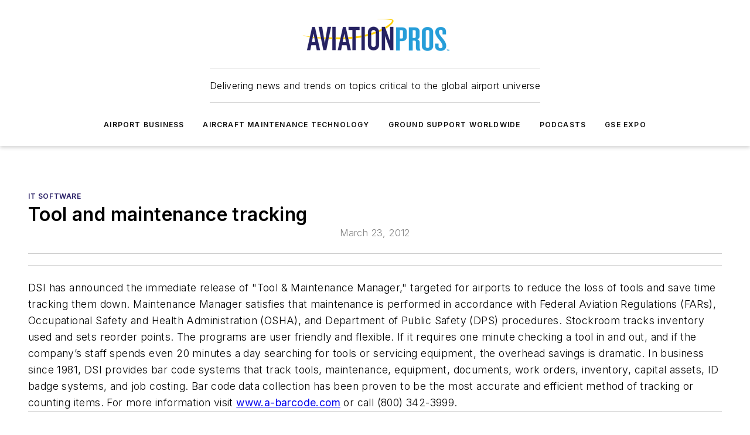

--- FILE ---
content_type: text/html;charset=utf-8
request_url: https://www.aviationpros.com/airport-business/airport-infrastructure-operations/airport-technology/it-software/product/10672340/dynamic-systems-inc-tool-and-maintenance-tracking
body_size: 53323
content:
<!DOCTYPE html><html  lang="en"><head><meta charset="utf-8"><meta name="viewport" content="width=device-width, initial-scale=1, shrink-to-fit=no"><script type="text/javascript" src="/ruxitagentjs_ICA7NVfqrux_10327251022105625.js" data-dtconfig="rid=RID_-1748443601|rpid=98559228|domain=aviationpros.com|reportUrl=/rb_bf25051xng|app=ea7c4b59f27d43eb|cuc=ll64881i|owasp=1|mel=100000|expw=1|featureHash=ICA7NVfqrux|dpvc=1|lastModification=1765214479370|tp=500,50,0|rdnt=1|uxrgce=1|srbbv=2|agentUri=/ruxitagentjs_ICA7NVfqrux_10327251022105625.js"></script><script type="importmap">{"imports":{"#entry":"/_nuxt/CxR92tmI.js"}}</script><title>Tool and maintenance tracking | Aviation Pros</title><link href="https://fonts.gstatic.com" rel="preconnect"><link href="https://cdn.cookielaw.org" rel="preconnect"><link href="https://picon.graphql.aspire-ebm.com" rel="preconnect"><style type="text/css">
            :root {
              --spacing-unit: 6px;
--spacing: 48px;
--color-line: #CDCDCD;
--color-primary-main: #291f66;
--color-primary-container: #372a8a;
--color-on-primary-container: #171138;
--color-secondary-main: #029ddd;
--color-secondary-container: #cddee4;
--color-on-secondary-container: #012737;
--color-black: #0d0d0d;
--color-white: #ffffff;
--color-grey: #b2c3ce;
--color-light-grey: #e0e0e0;
--primary-font-family: Inter;
--site-max-width: 1300px;
            }
          </style><style>@media (max-width:760px){.mobile-hidden{display:none!important}}.admin-layout a{color:#3867a6}.admin-layout .vs__dropdown-toggle{background:#fff;border:1px solid #9da4b0}.ebm-layout{overflow-anchor:none;width:100%}</style><style>@media (max-width:760px){.mobile-hidden[data-v-45fa8452]{display:none!important}}.admin-layout a[data-v-45fa8452]{color:#3867a6}.admin-layout .vs__dropdown-toggle[data-v-45fa8452]{background:#fff;border:1px solid #9da4b0}.ebm-page[data-v-45fa8452]{display:flex;flex-direction:column;font-family:Arial}.ebm-page .hasToolbar[data-v-45fa8452]{max-width:calc(100% - 49px)}.ebm-page__layout[data-v-45fa8452]{z-index:2}.ebm-page__layout[data-v-45fa8452],.ebm-page__page[data-v-45fa8452]{flex:1;pointer-events:none;position:relative}.ebm-page__page[data-v-45fa8452]{display:flex;flex-direction:column;z-index:1}.ebm-page__main[data-v-45fa8452]{flex:1;margin:auto;width:100%}.ebm-page__content[data-v-45fa8452]{padding:0;pointer-events:all}@media (min-width:600px){.ebm-page__content[data-v-45fa8452]{padding:"0 10px"}}.ebm-page__reskin-background[data-v-45fa8452]{background-position:top;background-repeat:no-repeat;background-size:cover;height:100%;left:0;overflow:hidden;position:fixed;top:0;width:100%;z-index:0}.ebm-page__reskin-ad[data-v-45fa8452]{padding:1.5rem 0;position:relative;text-align:center;z-index:1}.ebm-page__siteskin-ad[data-v-45fa8452]{margin-top:24px;pointer-events:all;position:fixed;transition:all 125ms;z-index:100}.ebm-page__siteskin-ad__left[data-v-45fa8452]{right:50%}@media (max-width:1636px){.ebm-page__siteskin-ad__left[data-v-45fa8452]{display:none}}.ebm-page__siteskin-ad__right[data-v-45fa8452]{left:50%}@media (max-width:1636px){.ebm-page__siteskin-ad__right[data-v-45fa8452]{display:none}}.ebm-page .ebm-page__primary[data-v-45fa8452]{margin-top:0}.ebm-page .page-content-wrapper[data-v-45fa8452]{margin:auto;width:100%}.ebm-page .load-more[data-v-45fa8452]{padding:10px 0;pointer-events:all;text-align:center;width:100%}.ebm-page .load-more[data-v-45fa8452]>*{margin:auto;padding:0 5px}.ebm-page .load-more .label[data-v-45fa8452]{display:flex;flex-direction:row}.ebm-page .load-more .label[data-v-45fa8452]>*{margin:0 5px}.ebm-page .footer[data-v-45fa8452]{position:relative}.ebm-page .ebm-page__primary[data-v-45fa8452]{margin-top:calc(var(--spacing)/2)}.ebm-page .ebm-page__content[data-v-45fa8452]{display:flex;flex-direction:column;gap:var(--spacing);margin:0!important}.ebm-page .ebm-page__content[data-v-45fa8452]>*{position:relative}.ebm-page .ebm-page__content[data-v-45fa8452]>:after{background-color:var(--color-line);bottom:auto;bottom:calc(var(--spacing)*-.5*1);content:"";height:1px;left:0;position:absolute;right:0}.ebm-page .ebm-page__content[data-v-45fa8452]>:last-child:after{display:none}.ebm-page .page-content-wrapper[data-v-45fa8452]{display:flex;flex-direction:column;gap:var(--spacing);max-width:var(--site-max-width);padding:0 calc(var(--spacing)/2)}@media (min-width:800px){.ebm-page .page-content-wrapper[data-v-45fa8452]{padding:0 var(--spacing)}}.ebm-page .page-content-wrapper[data-v-45fa8452]>*{position:relative}.ebm-page .page-content-wrapper[data-v-45fa8452]>:after{background-color:var(--color-line);bottom:auto;bottom:calc(var(--spacing)*-.5*1);content:"";height:1px;left:0;position:absolute;right:0}.ebm-page .page-content-wrapper[data-v-45fa8452]>:last-child:after{display:none}.ebm-page .load-more[data-v-45fa8452]{padding:0}.ebm-page .secondary-pages .page-content-wrapper[data-v-45fa8452],.ebm-page.full-width .page-content-wrapper[data-v-45fa8452]{max-width:100%!important;padding:0!important}.ebm-page .secondary-pages .ebm-page__primary[data-v-45fa8452],.ebm-page.full-width .ebm-page__primary[data-v-45fa8452]{margin-top:0!important}@media print{.ebm-page__page[data-v-45fa8452]{display:block}}</style><style>@media (max-width:760px){.mobile-hidden[data-v-06639cce]{display:none!important}}.admin-layout a[data-v-06639cce]{color:#3867a6}.admin-layout .vs__dropdown-toggle[data-v-06639cce]{background:#fff;border:1px solid #9da4b0}#header-leaderboard-ad[data-v-06639cce]{align-items:center;display:flex;justify-content:center;padding:1rem}</style><style>html{scroll-padding-top:calc(var(--header-height) + 16px)}</style><style>@media (max-width:760px){.mobile-hidden[data-v-b96d99b2]{display:none!important}}.admin-layout a[data-v-b96d99b2]{color:#3867a6}.admin-layout .vs__dropdown-toggle[data-v-b96d99b2]{background:#fff;border:1px solid #9da4b0}header[data-v-b96d99b2]{bottom:0;margin:auto;position:sticky;top:0;transition:top .5s cubic-bezier(.645,.045,.355,1);z-index:50}header .reskin-ad[data-v-b96d99b2]{padding:1.5rem 0;text-align:center}.navbar[data-v-b96d99b2]{background-color:#fff;box-shadow:0 3px 6px #00000029;left:0;opacity:1;padding-bottom:2rem;padding-top:2rem;right:0}.navbar .content[data-v-b96d99b2]{margin:auto;max-width:var(--site-max-width);padding:0 calc(var(--spacing)/2)}@media (min-width:800px){.navbar .content[data-v-b96d99b2]{padding:0 var(--spacing)}}.top-navbar[data-v-b96d99b2]{align-items:center;display:flex;justify-content:space-between}@media (max-width:900px){.logo[data-v-b96d99b2]{flex-grow:1}.logo img[data-v-b96d99b2]{max-width:180px}}@media (max-width:450px){.logo img[data-v-b96d99b2]{max-width:140px}}@media (max-width:370px){.logo img[data-v-b96d99b2]{max-width:120px}}@media (max-width:350px){.logo img[data-v-b96d99b2]{max-width:100px}}.bottom-navbar[data-v-b96d99b2]{max-height:100px;overflow:visible;transition:all .15s cubic-bezier(.86,0,.07,1)}.bottom-navbar.hidden[data-v-b96d99b2]{max-height:0;overflow:hidden;transform:scale(0)}.actions[data-v-b96d99b2]{align-items:center;-moz-column-gap:.5rem;column-gap:.5rem;display:flex;flex-basis:0;flex-grow:1}@media (max-width:900px){.actions[data-v-b96d99b2]{flex-basis:auto;flex-grow:0}}.actions.left[data-v-b96d99b2]{justify-content:left}.actions.right[data-v-b96d99b2]{-moz-column-gap:0;column-gap:0;justify-content:right}.actions .login-container[data-v-b96d99b2]{display:flex;gap:16px}@media (max-width:900px){.actions .login-container[data-v-b96d99b2]{gap:8px}}@media (max-width:450px){.actions .login-container[data-v-b96d99b2]{gap:4px}}@media (max-width:900px){.search-icon[data-v-b96d99b2]{display:none}}.cta[data-v-b96d99b2]{border-bottom:1px solid var(--color-line);border-top:1px solid var(--color-line);margin:1.5rem auto auto;width:-moz-fit-content;width:fit-content}@media (max-width:900px){.cta[data-v-b96d99b2]{display:none}}.sub-menu[data-v-b96d99b2]{align-items:center;display:flex;justify-content:center;list-style:none;margin-top:1.5rem;padding:0;white-space:nowrap}@media (max-width:1000px){.sub-menu[data-v-b96d99b2]{display:none}}.sub-menu-item[data-v-b96d99b2]{margin-left:1rem;margin-right:1rem}.menu-item[data-v-b96d99b2],.sub-menu-link[data-v-b96d99b2]{color:var(--color-black);font-size:.75rem;font-weight:600;letter-spacing:.1em;text-transform:uppercase}.popover-menu[data-v-b96d99b2]{align-items:flex-start;background-color:#fff;box-shadow:0 3px 6px #00000029;display:flex;flex-direction:column;justify-content:left;padding:1.5rem;text-align:left;width:200px}.popover-menu .menu-item[data-v-b96d99b2]{align-items:center;display:flex;margin-bottom:1rem}.popover-menu .menu-item .icon[data-v-b96d99b2]{margin-right:1rem}</style><style>@media (max-width:760px){.mobile-hidden{display:none!important}}.admin-layout a{color:#3867a6}.admin-layout .vs__dropdown-toggle{background:#fff;border:1px solid #9da4b0}.ebm-icon{cursor:pointer}.ebm-icon .tooltip-wrapper{display:block}.ebm-icon.disabled{cursor:not-allowed}.ebm-icon.arrowUp{margin-top:3px}.ebm-icon.arrowDown{margin-top:-5px;transform:rotate(180deg)}.ebm-icon.loading{animation-duration:2s;animation-iteration-count:infinite;animation-name:spin;animation-timing-function:linear}.ebm-icon.label{align-items:center;display:flex;flex-direction:column;font-size:.8em;justify-content:center;padding:0 5px}@keyframes spin{0%{transform:rotate(0)}to{transform:rotate(1turn)}}.ebm-icon .icon,.ebm-icon svg{display:block}</style><style>@media (max-width:760px){.mobile-hidden{display:none!important}}.admin-layout a{color:#3867a6}.admin-layout .vs__dropdown-toggle{background:#fff;border:1px solid #9da4b0}.ebm-mega-menu{background-color:var(--color-black);color:#fff;container-type:inline-size;display:none;height:100%;left:0;opacity:0;overflow:auto;position:fixed;text-align:center;top:0;transition-behavior:allow-discrete;transition-duration:.3s;transition-property:overlay display opacity;width:100%}.ebm-mega-menu.cms-user-logged-in{left:49px;width:calc(100% - 49px)}.ebm-mega-menu.open{display:block;opacity:1}@starting-style{.ebm-mega-menu.open{opacity:0}}@container (max-width: 750px){.ebm-mega-menu .mega-menu-header{display:flex}}.ebm-mega-menu .mega-menu-header .icon{margin-left:30px;margin-top:40px;width:24px}.ebm-mega-menu .mega-menu-header .logo{height:35px;max-width:100%}@container (min-width: 750px){.ebm-mega-menu .mega-menu-header .logo{height:50px;margin-bottom:30px}}@container (max-width: 750px){.ebm-mega-menu .mega-menu-header .logo{margin-top:20px}.ebm-mega-menu .mega-menu-header .logo img{height:auto;margin-left:5px;max-width:140px}}.ebm-mega-menu .mega-menu-container{margin:auto}@container (min-width: 750px){.ebm-mega-menu .mega-menu-container{max-width:850px;width:100%}}.ebm-mega-menu .mega-menu-container .search-field{padding-bottom:50px}@container (max-width: 900px){.ebm-mega-menu .mega-menu-container .search-field{margin-left:calc(var(--spacing)/2);margin-right:calc(var(--spacing)/2)}}.ebm-mega-menu .mega-menu-container .nav-links{display:grid;gap:calc(var(--spacing)/2);grid-template-columns:1fr;position:relative}.ebm-mega-menu .mega-menu-container .nav-links:after{background-color:var(--color-line);bottom:auto;bottom:calc(var(--spacing)*-.5*1);content:"";height:1px;left:0;position:absolute;right:0}.ebm-mega-menu .mega-menu-container .nav-links:last-child:after{display:none}@container (max-width: 900px){.ebm-mega-menu .mega-menu-container .nav-links{margin-left:calc(var(--spacing)/2);margin-right:calc(var(--spacing)/2)}}@container (min-width: 750px){.ebm-mega-menu .mega-menu-container .nav-links{gap:calc(var(--spacing)*2);grid-template-columns:1fr 1fr 1fr;padding-bottom:var(--spacing)}}.ebm-mega-menu .mega-menu-container .nav-links .section{display:flex;flex-direction:column;font-weight:400;list-style:none;text-align:center}@container (max-width: 750px){.ebm-mega-menu .mega-menu-container .nav-links .section{gap:5px;padding-top:30px;position:relative}.ebm-mega-menu .mega-menu-container .nav-links .section:after{background-color:var(--color-line);bottom:auto;bottom:calc(var(--spacing)*-.5*1);content:"";height:1px;left:0;position:absolute;right:0}.ebm-mega-menu .mega-menu-container .nav-links .section:last-child:after{display:none}.ebm-mega-menu .mega-menu-container .nav-links .section:first-child{padding-top:15px}}@container (min-width: 750px){.ebm-mega-menu .mega-menu-container .nav-links .section{border-bottom:none;font-size:1.25rem;gap:16px;position:relative;text-align:left}.ebm-mega-menu .mega-menu-container .nav-links .section:after{background-color:var(--color-line);bottom:0;content:"";height:100%;left:auto;position:absolute;right:calc(var(--spacing)*-.5*2);top:0;width:1px}.ebm-mega-menu .mega-menu-container .nav-links .section:last-child:after{display:none}}.ebm-mega-menu .mega-menu-container .nav-links .section a{color:#fff}.ebm-mega-menu .mega-menu-container .nav-links .section .title{font-size:.75rem;font-weight:400;text-transform:uppercase}.ebm-mega-menu .mega-menu-container .affiliate-links{display:flex;justify-content:center;margin-top:var(--spacing);padding:calc(var(--spacing)*.5);position:relative}.ebm-mega-menu .mega-menu-container .affiliate-links:after{background-color:var(--color-line);bottom:auto;bottom:calc(var(--spacing)*-.5*1);content:"";height:1px;left:0;position:absolute;right:0}.ebm-mega-menu .mega-menu-container .affiliate-links:last-child:after{display:none}.ebm-mega-menu .mega-menu-container .affiliate-links .ebm-affiliated-brands-direction{flex-direction:column;gap:calc(var(--spacing)*.5)}.ebm-mega-menu .mega-menu-container .social-links{align-items:center;display:flex;flex-direction:column;font-size:.75rem;justify-content:center;margin-top:var(--spacing);padding:calc(var(--spacing)*.5);text-transform:uppercase}.ebm-mega-menu .mega-menu-container .social-links .socials{gap:16px;margin:16px 16px 24px}</style><style>@media (max-width:760px){.mobile-hidden{display:none!important}}.admin-layout a{color:#3867a6}.admin-layout .vs__dropdown-toggle{background:#fff;border:1px solid #9da4b0}.ebm-search-field{container-type:inline-size;position:relative}.ebm-search-field .input{padding:10px 0;position:relative;width:100%}.ebm-search-field .input .icon{bottom:0;height:24px;margin:auto;position:absolute;right:.5rem;top:0}.ebm-search-field .input .clear-icon{bottom:0;height:24px;margin:auto;position:absolute;right:2.5rem;top:0}.ebm-search-field .input input{background-color:var(--c4e26338);border:1px solid var(--7798abdd);border-radius:5px;color:var(--0c12ecfc);font-size:1em;padding:1rem 8px 1rem 20px;width:100%}.ebm-search-field .sponsor-container{align-items:center;display:flex;font-size:.5rem;gap:5px;height:24px;margin:auto;position:absolute;right:10%;top:20%}@container (max-width: 750px){.ebm-search-field .sponsor-container{justify-content:flex-end;padding:10px 15px 0 0;position:static}}.ebm-search-field input[type=search]::-webkit-search-cancel-button,.ebm-search-field input[type=search]::-webkit-search-decoration{-webkit-appearance:none;appearance:none}</style><style>@media (max-width:760px){.mobile-hidden[data-v-8e92f456]{display:none!important}}.admin-layout a[data-v-8e92f456]{color:#3867a6}.admin-layout .vs__dropdown-toggle[data-v-8e92f456]{background:#fff;border:1px solid #9da4b0}.ebm-socials[data-v-8e92f456]{display:flex;flex-wrap:wrap}.ebm-socials__icon[data-v-8e92f456]{cursor:pointer;margin-right:7px;text-decoration:none}.ebm-socials .text[data-v-8e92f456]{height:0;overflow:hidden;text-indent:-9999px}</style><style>@media (max-width:760px){.mobile-hidden{display:none!important}}.admin-layout a{color:#3867a6}.admin-layout .vs__dropdown-toggle{background:#fff;border:1px solid #9da4b0}.ebm-ad-target__outer{display:flex;height:auto;justify-content:center;max-width:100%;width:100%}.ebm-ad-target__inner{align-items:center;display:flex}.ebm-ad-target img{max-width:100%}.ebm-ad-target iframe{box-shadow:0 .125rem .25rem #00000013}</style><style>@media (max-width:760px){.mobile-hidden[data-v-4c12f864]{display:none!important}}.admin-layout a[data-v-4c12f864]{color:#3867a6}.admin-layout .vs__dropdown-toggle[data-v-4c12f864]{background:#fff;border:1px solid #9da4b0}#sticky-bottom-ad[data-v-4c12f864]{align-items:center;background:#000000bf;display:flex;justify-content:center;left:0;padding:8px;position:fixed;right:0;z-index:999}#sticky-bottom-ad .close-button[data-v-4c12f864]{background:none;border:0;color:#fff;cursor:pointer;font-weight:900;margin:8px;position:absolute;right:0;top:0}.slide-up-enter[data-v-4c12f864],.slide-up-leave-to[data-v-4c12f864]{opacity:0;transform:translateY(200px)}.slide-up-enter-active[data-v-4c12f864]{transition:all .25s ease-out}.slide-up-leave-active[data-v-4c12f864]{transition:all .25s ease-in}</style><style>@media (max-width:760px){.mobile-hidden[data-v-0622f0e1]{display:none!important}}.admin-layout a[data-v-0622f0e1]{color:#3867a6}.admin-layout .vs__dropdown-toggle[data-v-0622f0e1]{background:#fff;border:1px solid #9da4b0}.grid[data-v-0622f0e1]{container-type:inline-size;margin:auto}.grid .grid-row[data-v-0622f0e1]{position:relative}.grid .grid-row[data-v-0622f0e1]:after{background-color:var(--color-line);bottom:auto;bottom:calc(var(--spacing)*-.5*1);content:"";height:1px;left:0;position:absolute;right:0}.grid .grid-row.hide-bottom-border[data-v-0622f0e1]:after,.grid .grid-row[data-v-0622f0e1]:last-child:after{display:none}@container (width >= 750px){.grid .grid-row.mobile-only[data-v-0622f0e1]{display:none}}@container (width < 750px){.grid .grid-row.exclude-mobile[data-v-0622f0e1]{display:none}}</style><style>@media (max-width:760px){.mobile-hidden[data-v-840eddae]{display:none!important}}.admin-layout a[data-v-840eddae]{color:#3867a6}.admin-layout .vs__dropdown-toggle[data-v-840eddae]{background:#fff;border:1px solid #9da4b0}.web-row[data-v-840eddae]{container-type:inline-size}.web-row .row[data-v-840eddae]{--col-size:calc(50% - var(--spacing)*1/2);display:grid;padding-bottom:0ver;padding-top:0;width:100%}@media (min-width:750px){.web-row .row[data-v-840eddae]{padding-left:0;padding-right:0}}@media (min-width:500px){.web-row .row.restricted[data-v-840eddae]{margin:auto;max-width:66%}}.web-row .row .column-wrapper[data-v-840eddae]{display:flex;order:0;width:100%}.web-row .row.largest_first.layout1_2 .column-wrapper[data-v-840eddae]:nth-child(2),.web-row .row.largest_first.layout1_2_1 .column-wrapper[data-v-840eddae]:nth-child(2),.web-row .row.largest_first.layout1_3 .column-wrapper[data-v-840eddae]:nth-child(2){order:-1}@container (min-width: 750px){.web-row .row.layout1_1[data-v-840eddae]{display:grid;grid-template-columns:minmax(0,1fr) minmax(0,1fr)}.web-row .row.layout1_1 .column-wrapper[data-v-840eddae]{position:relative}.web-row .row.layout1_1 .column-wrapper[data-v-840eddae]:after{background-color:var(--color-line);bottom:0;content:"";height:100%;left:auto;position:absolute;right:calc(var(--spacing)*-.5*1);top:0;width:1px}.web-row .row.layout1_1 .column-wrapper[data-v-840eddae]:last-child:after{display:none}.web-row .row.layout1_2[data-v-840eddae]{display:grid;grid-template-columns:minmax(0,var(--col-size)) minmax(0,var(--col-size))}.web-row .row.layout1_2 .column-wrapper[data-v-840eddae]{position:relative}.web-row .row.layout1_2 .column-wrapper[data-v-840eddae]:after{background-color:var(--color-line);bottom:0;content:"";height:100%;left:auto;position:absolute;right:calc(var(--spacing)*-.5*1);top:0;width:1px}.web-row .row.layout1_2 .column-wrapper[data-v-840eddae]:last-child:after{display:none}.web-row .row.layout1_2 .column-wrapper[data-v-840eddae]:nth-child(2){order:0!important}}@container (min-width: 1050px){.web-row .row.layout1_2[data-v-840eddae]{--col-size:calc(33.33333% - var(--spacing)*2/3);grid-template-columns:var(--col-size) calc(var(--col-size)*2 + var(--spacing))}}@container (min-width: 750px){.web-row .row.layout2_1[data-v-840eddae]{display:grid;grid-template-columns:minmax(0,var(--col-size)) minmax(0,var(--col-size))}.web-row .row.layout2_1 .column-wrapper[data-v-840eddae]{position:relative}.web-row .row.layout2_1 .column-wrapper[data-v-840eddae]:after{background-color:var(--color-line);bottom:0;content:"";height:100%;left:auto;position:absolute;right:calc(var(--spacing)*-.5*1);top:0;width:1px}.web-row .row.layout2_1 .column-wrapper[data-v-840eddae]:last-child:after{display:none}}@container (min-width: 1050px){.web-row .row.layout2_1[data-v-840eddae]{--col-size:calc(33.33333% - var(--spacing)*2/3);grid-template-columns:calc(var(--col-size)*2 + var(--spacing)) var(--col-size)}}@container (min-width: 1100px){.web-row .row.layout1_1_1[data-v-840eddae]{--col-size:calc(33.33333% - var(--spacing)*2/3);display:grid;grid-template-columns:minmax(0,var(--col-size)) minmax(0,var(--col-size)) minmax(0,var(--col-size))}.web-row .row.layout1_1_1 .column-wrapper[data-v-840eddae]{position:relative}.web-row .row.layout1_1_1 .column-wrapper[data-v-840eddae]:after{background-color:var(--color-line);bottom:0;content:"";height:100%;left:auto;position:absolute;right:calc(var(--spacing)*-.5*1);top:0;width:1px}.web-row .row.layout1_1_1 .column-wrapper[data-v-840eddae]:last-child:after{display:none}}</style><style>@media (max-width:760px){.mobile-hidden{display:none!important}}.admin-layout a{color:#3867a6}.admin-layout .vs__dropdown-toggle{background:#fff;border:1px solid #9da4b0}.web-grid-title{align-items:center;container-type:inline-size;font-family:var(--primary-font-family);margin-bottom:calc(var(--spacing)/2);max-width:100%;width:100%}.web-grid-title .title{display:flex;flex:1 0 auto;font-size:1.9rem;font-weight:600;gap:var(--spacing-unit);letter-spacing:-.01em;line-height:40px;max-width:100%;overflow:hidden;text-overflow:ellipsis}.web-grid-title .title .grid-title-image-icon{height:23px;margin-top:8px}.web-grid-title.has-link .title{max-width:calc(100% - 100px)}.web-grid-title .divider{background-color:var(--color-line);height:1px;width:100%}.web-grid-title .view-more{color:var(--color-primary-main);cursor:primary;flex:0 1 auto;font-size:.75rem;font-weight:600;letter-spacing:.05em;line-height:18px;text-transform:uppercase;white-space:nowrap}@container (max-width: 500px){.web-grid-title .view-more{display:none}}.web-grid-title.primary{display:flex;gap:5px}.web-grid-title.primary .topbar,.web-grid-title.secondary .divider,.web-grid-title.secondary .view-more{display:none}.web-grid-title.secondary .topbar{background-color:var(--color-primary-main);height:8px;margin-bottom:calc(var(--spacing)/3);width:80px}</style><style>@media (max-width:760px){.mobile-hidden[data-v-2e2a3563]{display:none!important}}.admin-layout a[data-v-2e2a3563]{color:#3867a6}.admin-layout .vs__dropdown-toggle[data-v-2e2a3563]{background:#fff;border:1px solid #9da4b0}.column[data-v-2e2a3563]{align-items:stretch;display:flex;flex-wrap:wrap;height:100%;position:relative}.column[data-v-2e2a3563],.column .standard-blocks[data-v-2e2a3563],.column .sticky-blocks[data-v-2e2a3563]{width:100%}.column.block-align-center[data-v-2e2a3563]{align-items:center;justify-content:center}.column.block-align-top[data-v-2e2a3563]{align-items:top;flex-direction:column}.column.block-align-sticky[data-v-2e2a3563]{align-items:start;display:block;justify-content:center}.column.block-align-equalize[data-v-2e2a3563]{align-items:stretch}.column .sticky-blocks.has-standard[data-v-2e2a3563]{margin-top:var(--spacing)}.column .block-wrapper[data-v-2e2a3563]{max-width:100%;position:relative}.column .block-wrapper[data-v-2e2a3563]:after{background-color:var(--color-line);bottom:auto;bottom:calc(var(--spacing)*-.5*1);content:"";height:1px;left:0;position:absolute;right:0}.column .block-wrapper.hide-bottom-border[data-v-2e2a3563]:after,.column .block-wrapper[data-v-2e2a3563]:last-child:after,.column .standard-blocks:not(.has-sticky) .block-wrapper[data-v-2e2a3563]:last-child:after,.column .sticky-blocks .block-wrapper[data-v-2e2a3563]:last-child:after{display:none}@media print{.column[data-v-2e2a3563]{height:auto}}</style><style>@media (max-width:760px){.mobile-hidden[data-v-a4efc542]{display:none!important}}.admin-layout a[data-v-a4efc542]{color:#3867a6}.admin-layout .vs__dropdown-toggle[data-v-a4efc542]{background:#fff;border:1px solid #9da4b0}.block[data-v-a4efc542]{display:flex;flex-direction:column;overflow:visible;width:100%}.block .block-title[data-v-a4efc542]{margin-bottom:calc(var(--spacing)/2)}.block .above-cta[data-v-a4efc542]{height:100%}.block .title[data-v-a4efc542]{font-size:1rem;line-height:1rem;text-transform:uppercase}.block .title a[data-v-a4efc542]{color:inherit;text-decoration:none}.block .title a[data-v-a4efc542]:hover{text-decoration:underline}.block .title template[data-v-a4efc542]{display:inline-block}.block .content[data-v-a4efc542]{display:flex;width:100%}.block .cta[data-v-a4efc542]{align-items:center;display:flex;flex-direction:column;font-size:1rem;gap:calc(var(--spacing)/2);justify-content:space-between}@container (width > 500px){.block .cta[data-v-a4efc542]{flex-direction:row}}</style><style>@media (max-width:760px){.mobile-hidden[data-v-3dec0756]{display:none!important}}.admin-layout a[data-v-3dec0756]{color:#3867a6}.admin-layout .vs__dropdown-toggle[data-v-3dec0756]{background:#fff;border:1px solid #9da4b0}.ebm-button-wrapper[data-v-3dec0756]{display:inline-block}.ebm-button-wrapper .ebm-button[data-v-3dec0756]{border:1px solid;border-radius:.1rem;cursor:pointer;display:block;font-weight:600;outline:none;text-transform:uppercase;width:100%}.ebm-button-wrapper .ebm-button .content[data-v-3dec0756]{align-items:center;display:flex;gap:var(--spacing-unit);justify-content:center}.ebm-button-wrapper .ebm-button .content.icon-right[data-v-3dec0756]{flex-direction:row-reverse}.ebm-button-wrapper .ebm-button[data-v-3dec0756]:focus,.ebm-button-wrapper .ebm-button[data-v-3dec0756]:hover{box-shadow:0 0 .1rem #3e5d8580;filter:contrast(125%)}.ebm-button-wrapper .ebm-button[data-v-3dec0756]:active{box-shadow:0 0 .3rem #1c417280}.ebm-button-wrapper .ebm-button[data-v-3dec0756]:active:after{height:200px;width:200px}.ebm-button-wrapper .ebm-button--small[data-v-3dec0756]{font-size:.75rem;padding:.2rem .4rem}.ebm-button-wrapper .ebm-button--medium[data-v-3dec0756]{font-size:.75rem;padding:.3rem .6rem}.ebm-button-wrapper .ebm-button--large[data-v-3dec0756]{font-size:.75rem;line-height:1.25rem;padding:.5rem 1rem}@media (max-width:450px){.ebm-button-wrapper .ebm-button--large[data-v-3dec0756]{padding:.5rem}}.ebm-button-wrapper .ebm-button--fullWidth[data-v-3dec0756]{font-size:1.15rem;margin:0 auto;padding:.5rem 1rem;width:100%}.ebm-button-wrapper.primary .ebm-button[data-v-3dec0756],.ebm-button-wrapper.solid .ebm-button[data-v-3dec0756]{background-color:var(--button-accent-color);border-color:var(--button-accent-color);color:var(--button-text-color)}.ebm-button-wrapper.primary .ebm-button[data-v-3dec0756]:hover,.ebm-button-wrapper.solid .ebm-button[data-v-3dec0756]:hover{text-decoration:underline}.ebm-button-wrapper.hollow .ebm-button[data-v-3dec0756]{background-color:transparent;background-color:#fff;border:1px solid var(--button-accent-color);color:var(--button-accent-color)}.ebm-button-wrapper.hollow .ebm-button[data-v-3dec0756]:hover{text-decoration:underline}.ebm-button-wrapper.borderless .ebm-button[data-v-3dec0756]{background-color:transparent;border-color:transparent;color:var(--button-accent-color)}.ebm-button-wrapper.borderless .ebm-button[data-v-3dec0756]:hover{background-color:var(--button-accent-color);color:#fff;text-decoration:underline}.ebm-button-wrapper .ebm-button[data-v-3dec0756]{transition:all .15s ease-in-out}</style><style>@media (max-width:760px){.mobile-hidden{display:none!important}}.admin-layout a{color:#3867a6}.admin-layout .vs__dropdown-toggle{background:#fff;border:1px solid #9da4b0}.web-footer-new{display:flex;font-size:1rem;font-weight:400;justify-content:center;padding-bottom:calc(var(--spacing)/2);pointer-events:all;width:100%}.web-footer-new a{color:var(--link-color)}.web-footer-new .container{display:flex;justify-content:center;width:100%}.web-footer-new .container .container-wrapper{display:flex;flex-direction:column;gap:var(--spacing);width:100%}@media (min-width:800px){.web-footer-new .container{flex-direction:row}}.web-footer-new .container .row{position:relative;width:100%}.web-footer-new .container .row:after{background-color:var(--color-line);bottom:auto;bottom:calc(var(--spacing)*-.5*1);content:"";height:1px;left:0;position:absolute;right:0}.web-footer-new .container .row:last-child:after{display:none}.web-footer-new .container .row.full-width{justify-items:center}.web-footer-new .container .column-wrapper{display:grid;gap:var(--spacing);grid-template-columns:1fr}.web-footer-new .container .column-wrapper.full-width{max-width:var(--site-max-width)!important;padding:0 calc(var(--spacing)*1.5);width:100%}.web-footer-new .container .column-wrapper .col{align-items:center;display:flex;flex-direction:column;gap:calc(var(--spacing)/4);justify-content:center;margin:0 auto;max-width:80%;position:relative;text-align:center}.web-footer-new .container .column-wrapper .col:after{background-color:var(--color-line);bottom:auto;bottom:calc(var(--spacing)*-.5*1);content:"";height:1px;left:0;position:absolute;right:0}.web-footer-new .container .column-wrapper .col:last-child:after{display:none}.web-footer-new .container .column-wrapper .col.valign-middle{align-self:center}@media (min-width:800px){.web-footer-new .container .column-wrapper{align-items:start;gap:var(--spacing)}.web-footer-new .container .column-wrapper.cols1_1_1{grid-template-columns:1fr 1fr 1fr}.web-footer-new .container .column-wrapper.cols1_1{grid-template-columns:1fr 1fr}.web-footer-new .container .column-wrapper .col{align-items:start;max-width:100%;position:relative;text-align:left}.web-footer-new .container .column-wrapper .col:after{background-color:var(--color-line);bottom:0;content:"";height:100%;left:auto;position:absolute;right:calc(var(--spacing)*-.5*1);top:0;width:1px}.web-footer-new .container .column-wrapper .col:last-child:after{display:none}}.web-footer-new .corporatelogo{align-self:center;filter:brightness(0);height:auto;margin-right:var(--spacing-unit);width:100px}.web-footer-new .menu-copyright{align-items:center;display:flex;flex-direction:column;gap:calc(var(--spacing)/2)}.web-footer-new .menu-copyright.full-width{max-width:var(--site-max-width);padding:0 calc(var(--spacing)*1.5);width:100%}.web-footer-new .menu-copyright .links{display:flex;font-size:.75rem;gap:calc(var(--spacing)/4);list-style:none;margin:0;padding:0}.web-footer-new .menu-copyright .copyright{display:flex;flex-direction:row;flex-wrap:wrap;font-size:.8em;justify-content:center}@media (min-width:800px){.web-footer-new .menu-copyright{flex-direction:row;justify-content:space-between}}.web-footer-new .blocktitle{color:#000;font-size:1.1rem;font-weight:600;width:100%}.web-footer-new .web-affiliated-brands-direction{flex-direction:column}@media (min-width:800px){.web-footer-new .web-affiliated-brands-direction{flex-direction:row}}</style><style>@media (max-width:760px){.mobile-hidden{display:none!important}}.admin-layout a{color:#3867a6}.admin-layout .vs__dropdown-toggle{background:#fff;border:1px solid #9da4b0}.ebm-web-subscribe-wrapper{display:flex;flex-direction:column;height:100%;overflow:auto}.ebm-web-subscribe-content{height:100%;overflow:auto;padding:calc(var(--spacing)*.5) var(--spacing)}@container (max-width: 750px){.ebm-web-subscribe-content{padding-bottom:100%}}.ebm-web-subscribe-content .web-subscribe-header .web-subscribe-title{align-items:center;display:flex;gap:var(--spacing);justify-content:space-between;line-height:normal}.ebm-web-subscribe-content .web-subscribe-header .web-subscribe-title .close-button{align-items:center;cursor:pointer;display:flex;font-size:.75rem;font-weight:600;text-transform:uppercase}.ebm-web-subscribe-content .web-subscribe-header .web-subscribe-subtext{padding-bottom:var(--spacing)}.ebm-web-subscribe-content .web-subscribe-header .newsletter-items{display:grid;gap:10px;grid-template-columns:1fr 1fr}@container (max-width: 750px){.ebm-web-subscribe-content .web-subscribe-header .newsletter-items{grid-template-columns:1fr}}.ebm-web-subscribe-content .web-subscribe-header .newsletter-items .newsletter-item{border:1px solid var(--color-line);display:flex;flex-direction:row;flex-direction:column;gap:1rem;padding:1rem}.ebm-web-subscribe-content .web-subscribe-header .newsletter-items .newsletter-item .newsletter-title{display:flex;font-size:1.25rem;font-weight:600;justify-content:space-between;letter-spacing:-.01em;line-height:25px}.ebm-web-subscribe-content .web-subscribe-header .newsletter-items .newsletter-item .newsletter-description{font-size:1rem;font-weight:400;letter-spacing:.0125em;line-height:24px}.web-subscribe-footer{background-color:#fff;box-shadow:0 4px 16px #00000040;width:100%}.web-subscribe-footer .subscribe-footer-wrapper{padding:var(--spacing)!important}.web-subscribe-footer .subscribe-footer-wrapper .user-info-container{align-items:center;display:flex;justify-content:space-between;padding-bottom:calc(var(--spacing)*.5)}.web-subscribe-footer .subscribe-footer-wrapper .user-info-container .nl-user-info{align-items:center;display:flex;gap:10px}.web-subscribe-footer .subscribe-footer-wrapper .subscribe-login-container .nl-selected{font-size:1.25rem;font-weight:600;margin-bottom:10px}.web-subscribe-footer .subscribe-footer-wrapper .subscribe-login-container .form-fields-setup{display:flex;gap:calc(var(--spacing)*.125);padding-top:calc(var(--spacing)*.5)}@container (max-width: 1050px){.web-subscribe-footer .subscribe-footer-wrapper .subscribe-login-container .form-fields-setup{display:block}}.web-subscribe-footer .subscribe-footer-wrapper .subscribe-login-container .form-fields-setup .web-form-fields{z-index:100}.web-subscribe-footer .subscribe-footer-wrapper .subscribe-login-container .form-fields-setup .web-form-fields .field-label{font-size:.75rem}.web-subscribe-footer .subscribe-footer-wrapper .subscribe-login-container .form-fields-setup .form{display:flex;gap:calc(var(--spacing)*.125)}@container (max-width: 750px){.web-subscribe-footer .subscribe-footer-wrapper .subscribe-login-container .form-fields-setup .form{flex-direction:column;padding-bottom:calc(var(--spacing)*.5)}}.web-subscribe-footer .subscribe-footer-wrapper .subscribe-login-container .form-fields-setup .form .vs__dropdown-menu{max-height:8rem}@container (max-width: 750px){.web-subscribe-footer .subscribe-footer-wrapper .subscribe-login-container .form-fields-setup .form .vs__dropdown-menu{max-height:4rem}}.web-subscribe-footer .subscribe-footer-wrapper .subscribe-login-container .form-fields-setup .subscribe-button{margin-top:calc(var(--spacing)*.5);width:20%}@container (max-width: 1050px){.web-subscribe-footer .subscribe-footer-wrapper .subscribe-login-container .form-fields-setup .subscribe-button{width:100%}}.web-subscribe-footer .subscribe-footer-wrapper .subscribe-login-container .form-fields-setup .subscribe-button .ebm-button{height:3rem}.web-subscribe-footer .subscribe-footer-wrapper .subscribe-login-container .compliance-field{font-size:.75rem;line-height:18px;z-index:-1}.web-subscribe-footer .subscribe-footer-wrapper a{color:#000;text-decoration:underline}.web-subscribe-footer .subscribe-footer-wrapper .subscribe-consent{font-size:.75rem;letter-spacing:.025em;line-height:18px;padding:5px 0}.web-subscribe-footer .subscribe-footer-wrapper .account-check{padding-top:calc(var(--spacing)*.25)}</style><style>@media (max-width:760px){.mobile-hidden{display:none!important}}.admin-layout a{color:#3867a6}.admin-layout .vs__dropdown-toggle{background:#fff;border:1px solid #9da4b0}.ebm-web-pane{container-type:inline-size;height:100%;pointer-events:all;position:fixed;right:0;top:0;width:100%;z-index:100}.ebm-web-pane.hidden{pointer-events:none}.ebm-web-pane.hidden .web-pane-mask{opacity:0}.ebm-web-pane.hidden .contents{max-width:0}.ebm-web-pane .web-pane-mask{background-color:#000;display:table;height:100%;opacity:.8;padding:16px;transition:all .3s ease;width:100%}.ebm-web-pane .contents{background-color:#fff;bottom:0;max-width:1072px;position:absolute;right:0;top:0;transition:all .3s ease;width:100%}.ebm-web-pane .contents.cms-user-logged-in{width:calc(100% - 49px)}.ebm-web-pane .contents .close-icon{cursor:pointer;display:flex;justify-content:flex-end;margin:10px}</style><style>@media (max-width:760px){.mobile-hidden{display:none!important}}.admin-layout a{color:#3867a6}.admin-layout .vs__dropdown-toggle{background:#fff;border:1px solid #9da4b0}.gam-slot-builder{min-width:300px;width:100%}.gam-slot-builder iframe{max-width:100%;overflow:hidden}</style><style>@media (max-width:760px){.mobile-hidden{display:none!important}}.admin-layout a{color:#3867a6}.admin-layout .vs__dropdown-toggle{background:#fff;border:1px solid #9da4b0}.web-content-title-new{display:flex;flex-direction:column;gap:calc(var(--spacing));width:100%}.web-content-title-new>*{position:relative}.web-content-title-new>:after{background-color:var(--color-line);bottom:auto;bottom:calc(var(--spacing)*-.5*1);content:"";height:1px;left:0;position:absolute;right:0}.web-content-title-new>:last-child:after{display:none}.web-content-title-new .above-line{container-type:inline-size;display:flex;flex-direction:column;gap:calc(var(--spacing)/2)}.web-content-title-new .above-line .section-wrapper{display:flex;gap:calc(var(--spacing)/4)}.web-content-title-new .above-line .section-wrapper.center{margin-left:auto;margin-right:auto}.web-content-title-new .above-line .sponsored-label{color:var(--color-primary-main);font-size:.75rem;font-weight:600;letter-spacing:.05rem;text-transform:uppercase}.web-content-title-new .above-line .section{font-size:.75rem;font-weight:600;letter-spacing:.05em;text-transform:uppercase}.web-content-title-new .above-line .event-info{display:flex;flex-direction:column;font-size:.9rem;gap:calc(var(--spacing)/2)}.web-content-title-new .above-line .event-info .column{display:flex;flex-direction:column;font-size:.9rem;gap:calc(var(--spacing)/4);width:100%}.web-content-title-new .above-line .event-info .column .content{display:flex;gap:calc(var(--spacing)/4)}.web-content-title-new .above-line .event-info .column label{flex:0 0 80px;font-weight:600}.web-content-title-new .above-line .event-info>*{position:relative}.web-content-title-new .above-line .event-info>:after{background-color:var(--color-line);bottom:0;content:"";height:100%;left:auto;position:absolute;right:calc(var(--spacing)*-.5*1);top:0;width:1px}.web-content-title-new .above-line .event-info>:last-child:after{display:none}@container (min-width: 600px){.web-content-title-new .above-line .event-info{align-items:center;flex-direction:row;gap:calc(var(--spacing))}.web-content-title-new .above-line .event-info>*{position:relative}.web-content-title-new .above-line .event-info>:after{background-color:var(--color-line);bottom:0;content:"";height:100%;left:auto;position:absolute;right:calc(var(--spacing)*-.5*1);top:0;width:1px}.web-content-title-new .above-line .event-info>:last-child:after{display:none}.web-content-title-new .above-line .event-info .event-location{display:block}}.web-content-title-new .above-line .title-text{font-size:2rem;line-height:1.2}@container (width > 500px){.web-content-title-new .above-line .title-text{font-size:2.75rem}}.web-content-title-new .above-line .author-row{align-items:center;display:flex;flex-direction:column;gap:calc(var(--spacing)/3);justify-content:center}.web-content-title-new .above-line .author-row .all-authors{display:flex;gap:calc(var(--spacing)/3)}.web-content-title-new .above-line .author-row .date-read-time{align-items:center;display:flex;gap:calc(var(--spacing)/3)}.web-content-title-new .above-line .author-row .dot{align-items:center;grid-area:dot}.web-content-title-new .above-line .author-row .dot:after{background-color:#000;content:"";display:block;height:4px;width:4px}.web-content-title-new .above-line .author-row .dot.first{display:none}.web-content-title-new .above-line .author-row .date{grid-area:date}.web-content-title-new .above-line .author-row .read-time{grid-area:read-time}.web-content-title-new .above-line .author-row .date,.web-content-title-new .above-line .author-row .duration,.web-content-title-new .above-line .author-row .read-time{color:#000;opacity:.5}@container (width > 500px){.web-content-title-new .above-line .author-row{flex-direction:row}.web-content-title-new .above-line .author-row .dot.first{display:block}}@container (width > 700px){.web-content-title-new .above-line .author-row{justify-content:flex-start}}.web-content-title-new .above-line .teaser-text{color:#222;font-size:16px;padding-top:8px}@container (width > 500px){.web-content-title-new .above-line .teaser-text{font-size:17px}}@container (width > 700px){.web-content-title-new .above-line .teaser-text{font-size:18px}}@container (width > 1000px){.web-content-title-new .above-line .teaser-text{font-size:19px}}.web-content-title-new .above-line .podcast-series{align-items:center;color:var(--color-primary-main);display:flex;font-size:.85rem;font-weight:500;gap:6px;text-transform:uppercase}.web-content-title-new .below-line{align-items:center;display:flex;justify-content:space-between;width:100%}.web-content-title-new .below-line .print-favorite{display:flex;gap:calc(var(--spacing)/3);justify-content:flex-end}.web-content-title-new .image-wrapper{flex:1 0 auto;width:100%}.web-content-title-new .comment-count{align-items:center;cursor:pointer;display:flex;padding-left:8px}.web-content-title-new .comment-count .viafoura{align-items:center;background-color:transparent!important;display:flex;font-size:16px;font-weight:inherit;padding-left:4px}.web-content-title-new .event-location p{margin:0}.web-content-title-new .highlights h2{margin-bottom:24px}.web-content-title-new .highlights .text{font-size:18px}.web-content-title-new .highlights .text li{margin-bottom:16px}.web-content-title-new .highlights .text li:last-child{margin-bottom:0}.web-content-title-new .author-contributor,.web-content-title-new .company-link{color:#000;display:flex;flex-wrap:wrap}.web-content-title-new .author-contributor a,.web-content-title-new .company-link a{color:inherit!important;font-size:1rem;text-decoration:underline}.web-content-title-new .author-contributor .author{display:flex}.web-content-title-new.center{text-align:center}.web-content-title-new.center .breadcrumb{display:flex;justify-content:center}.web-content-title-new.center .author-row{justify-content:center}</style><style>@media (max-width:760px){.mobile-hidden[data-v-e69042fe]{display:none!important}}.admin-layout a[data-v-e69042fe]{color:#3867a6}.admin-layout .vs__dropdown-toggle[data-v-e69042fe]{background:#fff;border:1px solid #9da4b0}.ebm-share-list[data-v-e69042fe]{display:flex;gap:calc(var(--spacing)/3);list-style:none;overflow:hidden;padding:0;transition:.3s;width:100%}.ebm-share-list li[data-v-e69042fe]{margin:0;padding:0}.ebm-share-item[data-v-e69042fe]{border-radius:4px;cursor:pointer;margin:2px}</style><style>@media (max-width:760px){.mobile-hidden{display:none!important}}.admin-layout a{color:#3867a6}.admin-layout .vs__dropdown-toggle{background:#fff;border:1px solid #9da4b0}.body-block{flex:"1";max-width:100%;width:100%}.body-block .body-content{display:flex;flex-direction:column;gap:calc(var(--spacing)/2);width:100%}.body-block .gate{background:var(--color-secondary-container);border:1px solid var(--color-line);padding:calc(var(--spacing)/2)}.body-block .below-body{border-top:1px solid var(--color-line)}.body-block .below-body .contributors{display:flex;gap:4px;padding-top:calc(var(--spacing)/4)}.body-block .below-body .contributors .contributor{display:flex}.body-block .below-body .ai-attribution{font-size:14px;padding-top:calc(var(--spacing)/4)}.body-block .podcast-player{background-color:var(--color-secondary-container);border:1px solid var(--color-line);border-radius:4px;margin-left:auto!important;margin-right:auto!important;text-align:center;width:100%}.body-block .podcast-player iframe{border:0;width:100%}.body-block .podcast-player .buttons{display:flex;justify-content:center}</style><style>@media (max-width:760px){.mobile-hidden{display:none!important}}.admin-layout a{color:#3867a6}.admin-layout .vs__dropdown-toggle{background:#fff;border:1px solid #9da4b0}.web-body-blocks{--margin:calc(var(--spacing)/2);display:flex;flex-direction:column;gap:15px;max-width:100%;width:100%}.web-body-blocks a{text-decoration:underline}.web-body-blocks .block{container-type:inline-size;font-family:var(--secondary-font);max-width:100%;width:100%}.web-body-blocks .block a{color:var(--link-color)}.web-body-blocks .block .block-title{margin-bottom:calc(var(--spacing)/2)}.web-body-blocks .text{color:inherit;letter-spacing:inherit;margin:auto;max-width:100%}.web-body-blocks img{max-width:100%}.web-body-blocks .iframe{border:0;margin-left:auto!important;margin-right:auto!important;width:100%}.web-body-blocks .facebook .embed,.web-body-blocks .instagram .embed,.web-body-blocks .twitter .embed{max-width:500px}.web-body-blocks .bc-reco-wrapper{padding:calc(var(--spacing)/2)}.web-body-blocks .bc-reco-wrapper .bc-heading{border-bottom:1px solid var(--color-grey);margin-top:0;padding-bottom:calc(var(--spacing)/2);padding-top:0}.web-body-blocks .embed{margin:auto;width:100%}@container (width > 550px){.web-body-blocks .embed.above,.web-body-blocks .embed.below,.web-body-blocks .embed.center,.web-body-blocks .embed.left,.web-body-blocks .embed.right{max-width:calc(50% - var(--margin))}.web-body-blocks .embed.above.small,.web-body-blocks .embed.below.small,.web-body-blocks .embed.center.small,.web-body-blocks .embed.left.small,.web-body-blocks .embed.right.small{max-width:calc(33% - var(--margin))}.web-body-blocks .embed.above.large,.web-body-blocks .embed.below.large,.web-body-blocks .embed.center.large,.web-body-blocks .embed.left.large,.web-body-blocks .embed.right.large{max-width:calc(66% - var(--margin))}.web-body-blocks .embed.above{margin-bottom:var(--margin)}.web-body-blocks .embed.below{margin-top:var(--margin)}.web-body-blocks .embed.left{float:left;margin-right:var(--margin)}.web-body-blocks .embed.right{float:right;margin-left:var(--margin)}}.web-body-blocks .embed.center{clear:both}.web-body-blocks .embed.native{max-width:auto;width:auto}.web-body-blocks .embed.fullWidth{max-width:100%;width:100%}.web-body-blocks .video{margin-top:15px}</style><style>@media (max-width:760px){.mobile-hidden{display:none!important}}.admin-layout a{color:#3867a6}.admin-layout .vs__dropdown-toggle{background:#fff;border:1px solid #9da4b0}.web-html{letter-spacing:inherit;margin:auto;max-width:100%}.web-html .html p:first-child{margin-top:0}.web-html h1,.web-html h2,.web-html h3,.web-html h4,.web-html h5,.web-html h6{margin:revert}.web-html .embedded-image{max-width:40%;width:100%}.web-html .embedded-image img{width:100%}.web-html .left{margin:0 auto 0 0}.web-html .left-wrap{clear:both;float:left;margin:0 1rem 1rem 0}.web-html .right{margin:0 0 0 auto}.web-html .right-wrap{clear:both;float:right;margin:0 0 1rem 1rem}.web-html pre{background-color:#f5f5f5d9;font-family:Courier New,Courier,monospace;padding:4px 8px}.web-html .preview-overlay{background:linear-gradient(180deg,#fff0,#fff);height:125px;margin-bottom:-25px;margin-top:-125px;position:relative;width:100%}.web-html blockquote{background-color:#f8f9fa;border-left:8px solid #dee2e6;line-height:1.5;overflow:hidden;padding:1.5rem}.web-html .pullquote{color:#7c7b7b;float:right;font-size:1.3em;margin:6px 0 6px 12px;max-width:50%;padding:12px 0 12px 12px;position:relative;width:50%}.web-html p:last-of-type{margin-bottom:0}.web-html a{cursor:pointer}</style><style>@media (max-width:760px){.mobile-hidden{display:none!important}}.admin-layout a{color:#3867a6}.admin-layout .vs__dropdown-toggle{background:#fff;border:1px solid #9da4b0}.ebm-ad__embed{clear:both}.ebm-ad__embed>div{border-bottom:1px solid #e0e0e0!important;border-top:1px solid #e0e0e0!important;display:block!important;height:inherit!important;padding:5px 0;text-align:center;width:inherit!important;z-index:1}.ebm-ad__embed>div:before{color:#aaa;content:"ADVERTISEMENT";display:block;font:400 10px/10px Arial,Helvetica,sans-serif}.ebm-ad__embed img{max-width:100%}.ebm-ad__embed iframe{box-shadow:0 .125rem .25rem #00000013;margin:3px 0 10px}</style><style>@media (max-width:760px){.mobile-hidden{display:none!important}}.admin-layout a{color:#3867a6}.admin-layout .vs__dropdown-toggle{background:#fff;border:1px solid #9da4b0}.omeda-injection-block{width:100%}.omeda-injection-block .contents>*{container-type:inline-size;display:flex;flex-direction:column;gap:var(--spacing);gap:calc(var(--spacing)/3);position:relative;text-align:center;width:100%}.omeda-injection-block .contents>:after{background-color:var(--color-line);bottom:auto;bottom:calc(var(--spacing)*-.5*1);content:"";height:1px;left:0;position:absolute;right:0}.omeda-injection-block .contents>:last-child:after{display:none}.omeda-injection-block .contents>* .subheading{color:var(--color-primary-main);font-size:.9rem;text-align:center}.omeda-injection-block .contents>* .heading{font-size:1.5rem;text-align:center}.omeda-injection-block .contents>* img{display:block;height:auto;max-width:100%!important}.omeda-injection-block .contents>* .logo{margin:auto;max-width:60%!important}.omeda-injection-block .contents>* .divider{border-bottom:1px solid var(--color-line)}.omeda-injection-block .contents>* p{margin:0;padding:0}.omeda-injection-block .contents>* .button{align-items:center;background-color:var(--color-primary-main);color:#fff;display:flex;font-size:.75rem;font-weight:500;gap:var(--spacing-unit);justify-content:center;line-height:1.25rem;margin:auto;padding:calc(var(--spacing)/6) calc(var(--spacing)/3)!important;text-align:center;text-decoration:none;width:100%}.omeda-injection-block .contents>* .button:after{content:"";display:inline-block;height:18px;margin-bottom:3px;width:18px;--svg:url("data:image/svg+xml;charset=utf-8,%3Csvg xmlns='http://www.w3.org/2000/svg' viewBox='0 0 24 24'%3E%3Cpath d='M4 11v2h12l-5.5 5.5 1.42 1.42L19.84 12l-7.92-7.92L10.5 5.5 16 11z'/%3E%3C/svg%3E");background-color:currentColor;-webkit-mask-image:var(--svg);mask-image:var(--svg);-webkit-mask-repeat:no-repeat;mask-repeat:no-repeat;-webkit-mask-size:100% 100%;mask-size:100% 100%}@container (width > 350px){.omeda-injection-block .contents .button{max-width:350px}}</style><style>@media (max-width:760px){.mobile-hidden{display:none!important}}.admin-layout a{color:#3867a6}.admin-layout .vs__dropdown-toggle{background:#fff;border:1px solid #9da4b0}.blueconic-recommendations{width:100%}</style><style>@media (max-width:760px){.mobile-hidden{display:none!important}}.admin-layout a{color:#3867a6}.admin-layout .vs__dropdown-toggle{background:#fff;border:1px solid #9da4b0}.blueconic-recommendations{container-type:inline-size}.blueconic-recommendations .featured{border:1px solid var(--color-line);width:100%}.blueconic-recommendations .featured .left,.blueconic-recommendations .featured .right{flex:1 0 50%;padding:calc(var(--spacing)/2)}.blueconic-recommendations .featured .left *,.blueconic-recommendations .featured .right *{color:var(--color-black)}.blueconic-recommendations .featured .left .link:hover,.blueconic-recommendations .featured .right .link:hover{text-decoration:none}.blueconic-recommendations .featured .left{align-items:center;background-color:var(--color-primary-container);display:flex}.blueconic-recommendations .featured .left h2{font-size:1.25rem;font-weight:600}.blueconic-recommendations .featured .right{background-color:var(--color-secondary-container);display:flex;flex-direction:column;gap:calc(var(--spacing)/4)}.blueconic-recommendations .featured .right h2{font-size:1rem}.blueconic-recommendations .featured .right .link{display:flex;font-weight:400;gap:8px}@container (width > 600px){.blueconic-recommendations .featured .left h2{font-size:2rem;line-height:40px}}@container (width > 1000px){.blueconic-recommendations .featured{display:flex}}</style><style>@media (max-width:760px){.mobile-hidden{display:none!important}}.admin-layout a{color:#3867a6}.admin-layout .vs__dropdown-toggle{background:#fff;border:1px solid #9da4b0}.content-list{container-type:inline-size;width:100%}.content-list,.content-list .item-row{align-items:start;display:grid;gap:var(--spacing);grid-template-columns:minmax(0,1fr)}.content-list .item-row{position:relative}.content-list .item-row:after{background-color:var(--color-line);bottom:auto;bottom:calc(var(--spacing)*-.5*1);content:"";height:1px;left:0;position:absolute;right:0}.content-list .item-row:last-child:after{display:none}.content-list .item-row .item{height:100%;position:relative}.content-list .item-row .item:after{background-color:var(--color-line);bottom:auto;bottom:calc(var(--spacing)*-.5*1);content:"";height:1px;left:0;position:absolute;right:0}.content-list .item-row .item:last-child:after{display:none}@container (min-width: 600px){.content-list.multi-col.columns-2 .item-row{grid-template-columns:minmax(0,1fr) minmax(0,1fr)}.content-list.multi-col.columns-2 .item-row .item{position:relative}.content-list.multi-col.columns-2 .item-row .item:after{background-color:var(--color-line);bottom:0;content:"";height:100%;left:auto;position:absolute;right:calc(var(--spacing)*-.5*1);top:0;width:1px}.content-list.multi-col.columns-2 .item-row .item:last-child:after{display:none}}@container (min-width: 750px){.content-list.multi-col.columns-3 .item-row{grid-template-columns:minmax(0,1fr) minmax(0,1fr) minmax(0,1fr)}.content-list.multi-col.columns-3 .item-row .item{position:relative}.content-list.multi-col.columns-3 .item-row .item:after{background-color:var(--color-line);bottom:0;content:"";height:100%;left:auto;position:absolute;right:calc(var(--spacing)*-.5*1);top:0;width:1px}.content-list.multi-col.columns-3 .item-row .item:last-child:after{display:none}}@container (min-width: 900px){.content-list.multi-col.columns-4 .item-row{grid-template-columns:minmax(0,1fr) minmax(0,1fr) minmax(0,1fr) minmax(0,1fr)}.content-list.multi-col.columns-4 .item-row .item{position:relative}.content-list.multi-col.columns-4 .item-row .item:after{background-color:var(--color-line);bottom:0;content:"";height:100%;left:auto;position:absolute;right:calc(var(--spacing)*-.5*1);top:0;width:1px}.content-list.multi-col.columns-4 .item-row .item:last-child:after{display:none}}</style><style>@media (max-width:760px){.mobile-hidden{display:none!important}}.admin-layout a{color:#3867a6}.admin-layout .vs__dropdown-toggle{background:#fff;border:1px solid #9da4b0}.content-item-new{container-type:inline-size;overflow-x:hidden;position:relative;width:100%}.content-item-new .mask{background-color:#00000080;height:100%;left:0;opacity:0;pointer-events:none;position:absolute;top:0;transition:.3s;width:100%;z-index:1}.content-item-new .mask .controls{display:flex;gap:2px;justify-content:flex-end;padding:3px;position:absolute;width:100%}.content-item-new .mask:last-child:after{display:none}.content-item-new.center{text-align:center}.content-item-new.center .section-and-label{justify-content:center}.content-item-new:hover .mask{opacity:1;pointer-events:auto}.content-item-new .image-wrapper{flex:1 0 auto;margin-bottom:calc(var(--spacing)/3);max-width:100%;position:relative}.content-item-new .section-and-label{color:var(--color-primary-main);display:flex;gap:var(--spacing-unit)}.content-item-new .section-and-label .labels,.content-item-new .section-and-label .section-name{color:inherit;display:block;font-family:var(--primary-font-family);font-size:.75rem;font-weight:600;letter-spacing:.05em;line-height:18px;text-decoration:none;text-transform:uppercase}.content-item-new .section-and-label .labels{color:var(--color-grey)}.content-item-new .section-and-label .lock{cursor:unset}.content-item-new.image-left .image-wrapper{margin-right:calc(var(--spacing)/3)}.content-item-new.image-right .image-wrapper{margin-left:calc(var(--spacing)/3)}.content-item-new .text-box{display:flex;flex:1 1 100%;flex-direction:column;gap:calc(var(--spacing)/6)}.content-item-new .text-box .teaser-text{font-family:var(--primary-font-family);font-size:1rem;line-height:24px}@container (min-width: 750px){.content-item-new .text-box{gap:calc(var(--spacing)/3)}}.content-item-new .date-wrapper{display:flex;width:100%}.content-item-new .date{display:flex;flex:1;font-size:.75rem;font-weight:400;gap:10px;letter-spacing:.05em;line-height:150%;opacity:.5}.content-item-new .date.company-link{font-weight:600;opacity:1}.content-item-new .date.right{justify-content:flex-end}.content-item-new .date.upcoming{color:#fff;font-size:.75rem;opacity:1;padding:4px 8px;text-transform:uppercase;white-space:nowrap}.content-item-new .podcast-series{align-items:center;color:var(--color-primary-main);display:flex;font-size:.75rem;font-weight:500;gap:6px;text-transform:uppercase}.content-item-new .byline-group p{margin:0}.content-item-new .title-wrapper{color:inherit!important;text-decoration:none}.content-item-new .title-wrapper:hover{text-decoration:underline}.content-item-new .title-wrapper .title-icon-wrapper{display:flex;gap:8px}.content-item-new .title-wrapper .title-text-wrapper{container-type:inline-size;display:-webkit-box;flex:1;margin:auto;overflow:hidden;text-overflow:ellipsis;-webkit-box-orient:vertical;line-height:normal}.content-item-new .title-wrapper .title-text-wrapper.clamp-headline{-webkit-line-clamp:3}.content-item-new .title-wrapper .title-text-wrapper .lock{float:left;margin:-1px 3px -5px 0}.content-item-new.scale-small .title-wrapper .title-icon-wrapper .icon{height:18px;margin:2px 0}.content-item-new.scale-small .title-wrapper .title-text-wrapper .title-text{font-size:1.25rem}.content-item-new.scale-small.image-left .image-wrapper,.content-item-new.scale-small.image-right .image-wrapper{width:175px}.content-item-new.scale-large .title-wrapper .title-icon-wrapper .icon{height:35px;margin:8px 0}.content-item-new.scale-large .title-wrapper .title-text-wrapper .title-text{font-size:2.75rem}@container (max-width: 500px){.content-item-new.scale-large .title-wrapper .title-text-wrapper .title-text{font-size:2rem}}.content-item-new.scale-large.image-left .image-wrapper,.content-item-new.scale-large.image-right .image-wrapper{width:45%}@container (max-width: 500px){.content-item-new.scale-large.image-left,.content-item-new.scale-large.image-right{display:block!important}.content-item-new.scale-large.image-left .image-wrapper,.content-item-new.scale-large.image-right .image-wrapper{width:100%}}</style><link rel="stylesheet" href="/_nuxt/entry.UoPTCAvg.css" crossorigin><link rel="stylesheet" href="/_nuxt/GamAdBlock.DkGqtxNn.css" crossorigin><link rel="stylesheet" href="/_nuxt/ContentTitleBlock.6SQSxxHq.css" crossorigin><link rel="stylesheet" href="/_nuxt/WebImage.CpjUaCi4.css" crossorigin><link rel="stylesheet" href="/_nuxt/WebPodcastSeriesSubscribeButtons.CG7XPMDl.css" crossorigin><link rel="stylesheet" href="/_nuxt/WebBodyBlocks.C06ghMXm.css" crossorigin><link rel="stylesheet" href="/_nuxt/WebMarketing.BvMSoKdz.css" crossorigin><link rel="stylesheet" href="/_nuxt/WebContentItemNew.DxtyT0Bm.css" crossorigin><link rel="stylesheet" href="/_nuxt/WebBlueConicRecommendations.DaGbiDEG.css" crossorigin><style>:where(.i-fa7-brands\:x-twitter){display:inline-block;width:1em;height:1em;background-color:currentColor;-webkit-mask-image:var(--svg);mask-image:var(--svg);-webkit-mask-repeat:no-repeat;mask-repeat:no-repeat;-webkit-mask-size:100% 100%;mask-size:100% 100%;--svg:url("data:image/svg+xml,%3Csvg xmlns='http://www.w3.org/2000/svg' viewBox='0 0 640 640' width='640' height='640'%3E%3Cpath fill='black' d='M453.2 112h70.6L369.6 288.2L551 528H409L297.7 382.6L170.5 528H99.8l164.9-188.5L90.8 112h145.6l100.5 132.9zm-24.8 373.8h39.1L215.1 152h-42z'/%3E%3C/svg%3E")}:where(.i-mdi\:arrow-right){display:inline-block;width:1em;height:1em;background-color:currentColor;-webkit-mask-image:var(--svg);mask-image:var(--svg);-webkit-mask-repeat:no-repeat;mask-repeat:no-repeat;-webkit-mask-size:100% 100%;mask-size:100% 100%;--svg:url("data:image/svg+xml,%3Csvg xmlns='http://www.w3.org/2000/svg' viewBox='0 0 24 24' width='24' height='24'%3E%3Cpath fill='black' d='M4 11v2h12l-5.5 5.5l1.42 1.42L19.84 12l-7.92-7.92L10.5 5.5L16 11z'/%3E%3C/svg%3E")}:where(.i-mdi\:close){display:inline-block;width:1em;height:1em;background-color:currentColor;-webkit-mask-image:var(--svg);mask-image:var(--svg);-webkit-mask-repeat:no-repeat;mask-repeat:no-repeat;-webkit-mask-size:100% 100%;mask-size:100% 100%;--svg:url("data:image/svg+xml,%3Csvg xmlns='http://www.w3.org/2000/svg' viewBox='0 0 24 24' width='24' height='24'%3E%3Cpath fill='black' d='M19 6.41L17.59 5L12 10.59L6.41 5L5 6.41L10.59 12L5 17.59L6.41 19L12 13.41L17.59 19L19 17.59L13.41 12z'/%3E%3C/svg%3E")}:where(.i-mdi\:email-outline){display:inline-block;width:1em;height:1em;background-color:currentColor;-webkit-mask-image:var(--svg);mask-image:var(--svg);-webkit-mask-repeat:no-repeat;mask-repeat:no-repeat;-webkit-mask-size:100% 100%;mask-size:100% 100%;--svg:url("data:image/svg+xml,%3Csvg xmlns='http://www.w3.org/2000/svg' viewBox='0 0 24 24' width='24' height='24'%3E%3Cpath fill='black' d='M22 6c0-1.1-.9-2-2-2H4c-1.1 0-2 .9-2 2v12c0 1.1.9 2 2 2h16c1.1 0 2-.9 2-2zm-2 0l-8 5l-8-5zm0 12H4V8l8 5l8-5z'/%3E%3C/svg%3E")}:where(.i-mdi\:facebook){display:inline-block;width:1em;height:1em;background-color:currentColor;-webkit-mask-image:var(--svg);mask-image:var(--svg);-webkit-mask-repeat:no-repeat;mask-repeat:no-repeat;-webkit-mask-size:100% 100%;mask-size:100% 100%;--svg:url("data:image/svg+xml,%3Csvg xmlns='http://www.w3.org/2000/svg' viewBox='0 0 24 24' width='24' height='24'%3E%3Cpath fill='black' d='M12 2.04c-5.5 0-10 4.49-10 10.02c0 5 3.66 9.15 8.44 9.9v-7H7.9v-2.9h2.54V9.85c0-2.51 1.49-3.89 3.78-3.89c1.09 0 2.23.19 2.23.19v2.47h-1.26c-1.24 0-1.63.77-1.63 1.56v1.88h2.78l-.45 2.9h-2.33v7a10 10 0 0 0 8.44-9.9c0-5.53-4.5-10.02-10-10.02'/%3E%3C/svg%3E")}:where(.i-mdi\:magnify){display:inline-block;width:1em;height:1em;background-color:currentColor;-webkit-mask-image:var(--svg);mask-image:var(--svg);-webkit-mask-repeat:no-repeat;mask-repeat:no-repeat;-webkit-mask-size:100% 100%;mask-size:100% 100%;--svg:url("data:image/svg+xml,%3Csvg xmlns='http://www.w3.org/2000/svg' viewBox='0 0 24 24' width='24' height='24'%3E%3Cpath fill='black' d='M9.5 3A6.5 6.5 0 0 1 16 9.5c0 1.61-.59 3.09-1.56 4.23l.27.27h.79l5 5l-1.5 1.5l-5-5v-.79l-.27-.27A6.52 6.52 0 0 1 9.5 16A6.5 6.5 0 0 1 3 9.5A6.5 6.5 0 0 1 9.5 3m0 2C7 5 5 7 5 9.5S7 14 9.5 14S14 12 14 9.5S12 5 9.5 5'/%3E%3C/svg%3E")}:where(.i-mdi\:menu){display:inline-block;width:1em;height:1em;background-color:currentColor;-webkit-mask-image:var(--svg);mask-image:var(--svg);-webkit-mask-repeat:no-repeat;mask-repeat:no-repeat;-webkit-mask-size:100% 100%;mask-size:100% 100%;--svg:url("data:image/svg+xml,%3Csvg xmlns='http://www.w3.org/2000/svg' viewBox='0 0 24 24' width='24' height='24'%3E%3Cpath fill='black' d='M3 6h18v2H3zm0 5h18v2H3zm0 5h18v2H3z'/%3E%3C/svg%3E")}:where(.i-mdi\:printer-outline){display:inline-block;width:1em;height:1em;background-color:currentColor;-webkit-mask-image:var(--svg);mask-image:var(--svg);-webkit-mask-repeat:no-repeat;mask-repeat:no-repeat;-webkit-mask-size:100% 100%;mask-size:100% 100%;--svg:url("data:image/svg+xml,%3Csvg xmlns='http://www.w3.org/2000/svg' viewBox='0 0 24 24' width='24' height='24'%3E%3Cpath fill='black' d='M19 8c1.66 0 3 1.34 3 3v6h-4v4H6v-4H2v-6c0-1.66 1.34-3 3-3h1V3h12v5zM8 5v3h8V5zm8 14v-4H8v4zm2-4h2v-4c0-.55-.45-1-1-1H5c-.55 0-1 .45-1 1v4h2v-2h12zm1-3.5c0 .55-.45 1-1 1s-1-.45-1-1s.45-1 1-1s1 .45 1 1'/%3E%3C/svg%3E")}:where(.i-mingcute\:facebook-line){display:inline-block;width:1em;height:1em;background-color:currentColor;-webkit-mask-image:var(--svg);mask-image:var(--svg);-webkit-mask-repeat:no-repeat;mask-repeat:no-repeat;-webkit-mask-size:100% 100%;mask-size:100% 100%;--svg:url("data:image/svg+xml,%3Csvg xmlns='http://www.w3.org/2000/svg' viewBox='0 0 24 24' width='24' height='24'%3E%3Cg fill='none' fill-rule='evenodd'%3E%3Cpath d='m12.593 23.258l-.011.002l-.071.035l-.02.004l-.014-.004l-.071-.035q-.016-.005-.024.005l-.004.01l-.017.428l.005.02l.01.013l.104.074l.015.004l.012-.004l.104-.074l.012-.016l.004-.017l-.017-.427q-.004-.016-.017-.018m.265-.113l-.013.002l-.185.093l-.01.01l-.003.011l.018.43l.005.012l.008.007l.201.093q.019.005.029-.008l.004-.014l-.034-.614q-.005-.018-.02-.022m-.715.002a.02.02 0 0 0-.027.006l-.006.014l-.034.614q.001.018.017.024l.015-.002l.201-.093l.01-.008l.004-.011l.017-.43l-.003-.012l-.01-.01z'/%3E%3Cpath fill='black' d='M4 12a8 8 0 1 1 9 7.938V14h2a1 1 0 1 0 0-2h-2v-2a1 1 0 0 1 1-1h.5a1 1 0 1 0 0-2H14a3 3 0 0 0-3 3v2H9a1 1 0 1 0 0 2h2v5.938A8 8 0 0 1 4 12m8 10c5.523 0 10-4.477 10-10S17.523 2 12 2S2 6.477 2 12s4.477 10 10 10'/%3E%3C/g%3E%3C/svg%3E")}:where(.i-mingcute\:linkedin-line){display:inline-block;width:1em;height:1em;background-color:currentColor;-webkit-mask-image:var(--svg);mask-image:var(--svg);-webkit-mask-repeat:no-repeat;mask-repeat:no-repeat;-webkit-mask-size:100% 100%;mask-size:100% 100%;--svg:url("data:image/svg+xml,%3Csvg xmlns='http://www.w3.org/2000/svg' viewBox='0 0 24 24' width='24' height='24'%3E%3Cg fill='none'%3E%3Cpath d='m12.593 23.258l-.011.002l-.071.035l-.02.004l-.014-.004l-.071-.035q-.016-.005-.024.005l-.004.01l-.017.428l.005.02l.01.013l.104.074l.015.004l.012-.004l.104-.074l.012-.016l.004-.017l-.017-.427q-.004-.016-.017-.018m.265-.113l-.013.002l-.185.093l-.01.01l-.003.011l.018.43l.005.012l.008.007l.201.093q.019.005.029-.008l.004-.014l-.034-.614q-.005-.018-.02-.022m-.715.002a.02.02 0 0 0-.027.006l-.006.014l-.034.614q.001.018.017.024l.015-.002l.201-.093l.01-.008l.004-.011l.017-.43l-.003-.012l-.01-.01z'/%3E%3Cpath fill='black' d='M18 3a3 3 0 0 1 3 3v12a3 3 0 0 1-3 3H6a3 3 0 0 1-3-3V6a3 3 0 0 1 3-3zm0 2H6a1 1 0 0 0-1 1v12a1 1 0 0 0 1 1h12a1 1 0 0 0 1-1V6a1 1 0 0 0-1-1M8 10a1 1 0 0 1 .993.883L9 11v5a1 1 0 0 1-1.993.117L7 16v-5a1 1 0 0 1 1-1m3-1a1 1 0 0 1 .984.821a6 6 0 0 1 .623-.313c.667-.285 1.666-.442 2.568-.159c.473.15.948.43 1.3.907c.315.425.485.942.519 1.523L17 12v4a1 1 0 0 1-1.993.117L15 16v-4c0-.33-.08-.484-.132-.555a.55.55 0 0 0-.293-.188c-.348-.11-.849-.052-1.182.09c-.5.214-.958.55-1.27.861L12 12.34V16a1 1 0 0 1-1.993.117L10 16v-6a1 1 0 0 1 1-1M8 7a1 1 0 1 1 0 2a1 1 0 0 1 0-2'/%3E%3C/g%3E%3C/svg%3E")}:where(.i-mingcute\:reddit-line){display:inline-block;width:1em;height:1em;background-color:currentColor;-webkit-mask-image:var(--svg);mask-image:var(--svg);-webkit-mask-repeat:no-repeat;mask-repeat:no-repeat;-webkit-mask-size:100% 100%;mask-size:100% 100%;--svg:url("data:image/svg+xml,%3Csvg xmlns='http://www.w3.org/2000/svg' viewBox='0 0 24 24' width='24' height='24'%3E%3Cg fill='none'%3E%3Cpath d='m12.593 23.258l-.011.002l-.071.035l-.02.004l-.014-.004l-.071-.035q-.016-.005-.024.005l-.004.01l-.017.428l.005.02l.01.013l.104.074l.015.004l.012-.004l.104-.074l.012-.016l.004-.017l-.017-.427q-.004-.016-.017-.018m.265-.113l-.013.002l-.185.093l-.01.01l-.003.011l.018.43l.005.012l.008.007l.201.093q.019.005.029-.008l.004-.014l-.034-.614q-.005-.018-.02-.022m-.715.002a.02.02 0 0 0-.027.006l-.006.014l-.034.614q.001.018.017.024l.015-.002l.201-.093l.01-.008l.004-.011l.017-.43l-.003-.012l-.01-.01z'/%3E%3Cpath fill='black' d='M12 2c5.523 0 10 4.477 10 10s-4.477 10-10 10S2 17.523 2 12S6.477 2 12 2m0 2a8 8 0 1 0 0 16a8 8 0 0 0 0-16m3 2a1 1 0 1 1-.948 1.32l-1.132-.226l-.276 1.931c1.315.104 2.524.523 3.465 1.18q.288.204.547.44a1.5 1.5 0 0 1 1.34 2.684L18 13.5c0 1.382-.802 2.532-1.891 3.294C15.017 17.56 13.561 18 12 18s-3.017-.441-4.109-1.206C6.801 16.032 6 14.882 6 13.5l.004-.17a1.5 1.5 0 0 1 1.34-2.685q.258-.236.547-.44c1.007-.704 2.323-1.134 3.746-1.197l.368-2.579a.5.5 0 0 1 .593-.42l1.65.33A1 1 0 0 1 15 6m-3 5c-1.2 0-2.245.342-2.962.844C8.318 12.35 8 12.95 8 13.5s.318 1.151 1.038 1.656c.717.502 1.761.844 2.962.844c1.2 0 2.245-.342 2.962-.844C15.682 14.65 16 14.05 16 13.5s-.318-1.151-1.038-1.656C14.245 11.342 13.201 11 12 11m-2 1a1 1 0 1 1 0 2a1 1 0 0 1 0-2m4 0a1 1 0 1 1 0 2a1 1 0 0 1 0-2'/%3E%3C/g%3E%3C/svg%3E")}:where(.i-mingcute\:social-x-line){display:inline-block;width:1em;height:1em;background-color:currentColor;-webkit-mask-image:var(--svg);mask-image:var(--svg);-webkit-mask-repeat:no-repeat;mask-repeat:no-repeat;-webkit-mask-size:100% 100%;mask-size:100% 100%;--svg:url("data:image/svg+xml,%3Csvg xmlns='http://www.w3.org/2000/svg' viewBox='0 0 24 24' width='24' height='24'%3E%3Cg fill='none' fill-rule='evenodd'%3E%3Cpath d='m12.594 23.258l-.012.002l-.071.035l-.02.004l-.014-.004l-.071-.036q-.016-.004-.024.006l-.004.01l-.017.428l.005.02l.01.013l.104.074l.015.004l.012-.004l.104-.074l.012-.016l.004-.017l-.017-.427q-.004-.016-.016-.018m.264-.113l-.014.002l-.184.093l-.01.01l-.003.011l.018.43l.005.012l.008.008l.201.092q.019.005.029-.008l.004-.014l-.034-.614q-.005-.019-.02-.022m-.715.002a.02.02 0 0 0-.027.006l-.006.014l-.034.614q.001.018.017.024l.015-.002l.201-.093l.01-.008l.003-.011l.018-.43l-.003-.012l-.01-.01z'/%3E%3Cpath fill='black' d='M19.753 4.659a1 1 0 0 0-1.506-1.317l-5.11 5.84L8.8 3.4A1 1 0 0 0 8 3H4a1 1 0 0 0-.8 1.6l6.437 8.582l-5.39 6.16a1 1 0 0 0 1.506 1.317l5.11-5.841L15.2 20.6a1 1 0 0 0 .8.4h4a1 1 0 0 0 .8-1.6l-6.437-8.582l5.39-6.16ZM16.5 19L6 5h1.5L18 19z'/%3E%3C/g%3E%3C/svg%3E")}</style><link rel="modulepreload" as="script" crossorigin href="/_nuxt/CxR92tmI.js"><link rel="modulepreload" as="script" crossorigin href="/_nuxt/default-BNvapCl7.mjs"><link rel="modulepreload" as="script" crossorigin href="/_nuxt/ContentPage-BDP664DB.mjs"><link rel="modulepreload" as="script" crossorigin href="/_nuxt/GamAdBlock-CeOXjs4y.mjs"><link rel="modulepreload" as="script" crossorigin href="/_nuxt/ContentTitleBlock-BEALcBF-.mjs"><link rel="modulepreload" as="script" crossorigin href="/_nuxt/WebShareLink-Du6TPPz5.mjs"><link rel="modulepreload" as="script" crossorigin href="/_nuxt/useShareLink-C1mdFT8N.mjs"><link rel="modulepreload" as="script" crossorigin href="/_nuxt/interval-BzLCLO6P.mjs"><link rel="modulepreload" as="script" crossorigin href="/_nuxt/WebFavoriteContentToggle-elaPMm_9.mjs"><link rel="modulepreload" as="script" crossorigin href="/_nuxt/WebImage-BbIiImQK.mjs"><link rel="modulepreload" as="script" crossorigin href="/_nuxt/ContentBodyBlock-ByHF_RiL.mjs"><link rel="modulepreload" as="script" crossorigin href="/_nuxt/WebPodcastSeriesSubscribeButtons-DUA5C2MI.mjs"><link rel="modulepreload" as="script" crossorigin href="/_nuxt/WebBodyBlocks-DpO2q2lf.mjs"><link rel="modulepreload" as="script" crossorigin href="/_nuxt/WebMarketing-BAzP5sMb.mjs"><link rel="modulepreload" as="script" crossorigin href="/_nuxt/WebHTML-CM0-_R82.mjs"><link rel="modulepreload" as="script" crossorigin href="/_nuxt/index-DcDNaRrb.mjs"><link rel="modulepreload" as="script" crossorigin href="/_nuxt/WebContentListNew-Vjwji0-K.mjs"><link rel="modulepreload" as="script" crossorigin href="/_nuxt/WebContentItemNew-DrqNRj2T.mjs"><link rel="modulepreload" as="script" crossorigin href="/_nuxt/useImageUrl-1XbeiwSF.mjs"><link rel="modulepreload" as="script" crossorigin href="/_nuxt/WebSubscribeNew-BfP_E6BN.mjs"><link rel="modulepreload" as="script" crossorigin href="/_nuxt/WebBlueConicRecommendations-kqcEgNaL.mjs"><link rel="modulepreload" as="script" crossorigin href="/_nuxt/nuxt-link-C5coK83h.mjs"><link rel="modulepreload" as="script" crossorigin href="/_nuxt/OmedaInjectionBlock-DbK76aeF.mjs"><link rel="modulepreload" as="script" crossorigin href="/_nuxt/BlueconicRecommendationsBlock-hye_DTmw.mjs"><link rel="preload" as="fetch" fetchpriority="low" crossorigin="anonymous" href="/_nuxt/builds/meta/ea4d694f-b7d2-4699-b9c6-122afdb315fe.json"><link rel="prefetch" as="script" crossorigin href="/_nuxt/index-CQmUYoUx.mjs"><link rel="prefetch" as="script" crossorigin href="/_nuxt/admin-Dmd3HQ2q.mjs"><link rel="prefetch" as="style" crossorigin href="/_nuxt/AboutAuthorBlock.xq40MTSn.css"><link rel="prefetch" as="script" crossorigin href="/_nuxt/AboutAuthorBlock-BGAvA11-.mjs"><link rel="prefetch" as="script" crossorigin href="/_nuxt/WebProfiles-BWBrE_JY.mjs"><link rel="prefetch" as="style" crossorigin href="/_nuxt/AuthorProfileBlock.DYIcii-x.css"><link rel="prefetch" as="script" crossorigin href="/_nuxt/AuthorProfileBlock-Cv_meBqq.mjs"><link rel="prefetch" as="script" crossorigin href="/_nuxt/CallToActionBlock-J519f6i_.mjs"><link rel="prefetch" as="style" crossorigin href="/_nuxt/CarouselBlock.DNWNhDEd.css"><link rel="prefetch" as="style" crossorigin href="/_nuxt/vueperslides.BkI7vhcD.css"><link rel="prefetch" as="script" crossorigin href="/_nuxt/CarouselBlock-C_TOVcQc.mjs"><link rel="prefetch" as="script" crossorigin href="/_nuxt/vueperslides-DLBx6x76.mjs"><link rel="prefetch" as="style" crossorigin href="/_nuxt/CatsoneJobsBlock.DY1ndkLG.css"><link rel="prefetch" as="script" crossorigin href="/_nuxt/CatsoneJobsBlock-MI3MAo_i.mjs"><link rel="prefetch" as="style" crossorigin href="/_nuxt/WebMembershipOverview.DZRzPUNm.css"><link rel="prefetch" as="style" crossorigin href="/_nuxt/WebMembershipFeatures.DkCq11qm.css"><link rel="prefetch" as="script" crossorigin href="/_nuxt/ChooseMembershipBlock-BSaCCxmd.mjs"><link rel="prefetch" as="script" crossorigin href="/_nuxt/ViewPageEventTrigger-Bqq6dh3s.mjs"><link rel="prefetch" as="script" crossorigin href="/_nuxt/WebMembershipOverview-D2vNbh2X.mjs"><link rel="prefetch" as="script" crossorigin href="/_nuxt/WebMembershipFeatures-DH-wtLRV.mjs"><link rel="prefetch" as="script" crossorigin href="/_nuxt/CommentsBlock-CDVMp1uH.mjs"><link rel="prefetch" as="style" crossorigin href="/_nuxt/CompanyBannerBlock.DDJUYyrB.css"><link rel="prefetch" as="script" crossorigin href="/_nuxt/CompanyBannerBlock-DxA5zoII.mjs"><link rel="prefetch" as="style" crossorigin href="/_nuxt/CompanyKeyContactBlock.COA9Lo_S.css"><link rel="prefetch" as="script" crossorigin href="/_nuxt/CompanyKeyContactBlock-CE6u7mRk.mjs"><link rel="prefetch" as="style" crossorigin href="/_nuxt/CompanyOverviewBlock.DkJ8VvSj.css"><link rel="prefetch" as="script" crossorigin href="/_nuxt/CompanyOverviewBlock-D6fBbF-H.mjs"><link rel="prefetch" as="script" crossorigin href="/_nuxt/CompanyVideosBlock-DKO_cDh5.mjs"><link rel="prefetch" as="style" crossorigin href="/_nuxt/ContactUsFormBlock.BVNJE_pH.css"><link rel="prefetch" as="script" crossorigin href="/_nuxt/ContactUsFormBlock-CI2mH-p1.mjs"><link rel="prefetch" as="style" crossorigin href="/_nuxt/WebContactList.BdlvvxbO.css"><link rel="prefetch" as="script" crossorigin href="/_nuxt/ContactsBlock-Cx_onjIN.mjs"><link rel="prefetch" as="script" crossorigin href="/_nuxt/WebContactList-CoLUmHks.mjs"><link rel="prefetch" as="style" crossorigin href="/_nuxt/ContentImageGridBlock.Begg1Ao4.css"><link rel="prefetch" as="script" crossorigin href="/_nuxt/ContentImageGridBlock-CrKrBreG.mjs"><link rel="prefetch" as="script" crossorigin href="/_nuxt/ContentListBlock-DPjsv6D5.mjs"><link rel="prefetch" as="script" crossorigin href="/_nuxt/ContentPrimaryImageBlock-mjeUepeQ.mjs"><link rel="prefetch" as="script" crossorigin href="/_nuxt/WebImageWithGallery-CQCVJVYc.mjs"><link rel="prefetch" as="style" crossorigin href="/_nuxt/WebExpandableTree.D5QdkH_g.css"><link rel="prefetch" as="script" crossorigin href="/_nuxt/ContentSchedulesBlock-D5OAHF53.mjs"><link rel="prefetch" as="script" crossorigin href="/_nuxt/WebExpandableTree-DEWRePXG.mjs"><link rel="prefetch" as="script" crossorigin href="/_nuxt/ContentSidebarsBlock-Nby3NsKn.mjs"><link rel="prefetch" as="script" crossorigin href="/_nuxt/WebContentBodySidebars-D57lb0E8.mjs"><link rel="prefetch" as="script" crossorigin href="/_nuxt/CountdownTimerBlock-BIzxII0t.mjs"><link rel="prefetch" as="script" crossorigin href="/_nuxt/CredsparkBlock-FTjr8T4j.mjs"><link rel="prefetch" as="script" crossorigin href="/_nuxt/DocumentDownloadBlock-opAAGHjf.mjs"><link rel="prefetch" as="style" crossorigin href="/_nuxt/ExternalRssFeedBlock.EK7mifgG.css"><link rel="prefetch" as="script" crossorigin href="/_nuxt/ExternalRssFeedBlock-BDWKDdKC.mjs"><link rel="prefetch" as="script" crossorigin href="/_nuxt/GatingFormBlock--YnvTY4r.mjs"><link rel="prefetch" as="script" crossorigin href="/_nuxt/GlobalContactsBlock-DWDSpEQI.mjs"><link rel="prefetch" as="style" crossorigin href="/_nuxt/ImageGalleryBlock.jAZNC-et.css"><link rel="prefetch" as="script" crossorigin href="/_nuxt/ImageGalleryBlock-BbpzhME7.mjs"><link rel="prefetch" as="style" crossorigin href="/_nuxt/InquiryFormBlock.pj1PA5aL.css"><link rel="prefetch" as="script" crossorigin href="/_nuxt/InquiryFormBlock-DzOd75US.mjs"><link rel="prefetch" as="style" crossorigin href="/_nuxt/WebPageOverview.DYn9ERm7.css"><link rel="prefetch" as="script" crossorigin href="/_nuxt/IssueOverviewBlock-MNEJXlNL.mjs"><link rel="prefetch" as="script" crossorigin href="/_nuxt/WebPageOverview-Dzc8NTVP.mjs"><link rel="prefetch" as="style" crossorigin href="/_nuxt/JobBoardBlock.ClcdADsl.css"><link rel="prefetch" as="script" crossorigin href="/_nuxt/JobBoardBlock-Dx_UlYXu.mjs"><link rel="prefetch" as="script" crossorigin href="/_nuxt/LeadingCompaniesBlock-B3_GXqGd.mjs"><link rel="prefetch" as="style" crossorigin href="/_nuxt/MagazineIssueBlock.CnxLT21W.css"><link rel="prefetch" as="script" crossorigin href="/_nuxt/MagazineIssueBlock-B2KHpFdB.mjs"><link rel="prefetch" as="script" crossorigin href="/_nuxt/MagazineOverviewBlock-GzcnG472.mjs"><link rel="prefetch" as="script" crossorigin href="/_nuxt/MarketingBlock-C7qSlxmp.mjs"><link rel="prefetch" as="style" crossorigin href="/_nuxt/MarketingPageContentBlock.C4pZg8fZ.css"><link rel="prefetch" as="script" crossorigin href="/_nuxt/MarketingPageContentBlock-nFEggsZE.mjs"><link rel="prefetch" as="script" crossorigin href="/_nuxt/MembershipOverviewBlock-B4EMBwBa.mjs"><link rel="prefetch" as="style" crossorigin href="/_nuxt/MembershipSignupBlock.BhU3mJgm.css"><link rel="prefetch" as="script" crossorigin href="/_nuxt/MembershipSignupBlock-CrPxww0q.mjs"><link rel="prefetch" as="style" crossorigin href="/_nuxt/NewsletterCampaignsBlock.zdDyU_mQ.css"><link rel="prefetch" as="style" crossorigin href="/_nuxt/WebProcessingSpinner.4ZAxKjjU.css"><link rel="prefetch" as="style" crossorigin href="/_nuxt/WebPager.DxEqJwae.css"><link rel="prefetch" as="script" crossorigin href="/_nuxt/NewsletterCampaignsBlock-CwgcdNoT.mjs"><link rel="prefetch" as="script" crossorigin href="/_nuxt/WebProcessingSpinner-DZLVOY48.mjs"><link rel="prefetch" as="script" crossorigin href="/_nuxt/WebPager-jmh4GKd1.mjs"><link rel="prefetch" as="script" crossorigin href="/_nuxt/Pager-CB4_LMaG.mjs"><link rel="prefetch" as="style" crossorigin href="/_nuxt/OmedaGatedPageContentBlock.Ce5JxUAr.css"><link rel="prefetch" as="script" crossorigin href="/_nuxt/OmedaGatedPageContentBlock-BhYrzMhD.mjs"><link rel="prefetch" as="script" crossorigin href="/_nuxt/WebCountdownTimer-qyd26J6y.mjs"><link rel="prefetch" as="script" crossorigin href="/_nuxt/WebOmedaDragonform-B5Lv-7LY.mjs"><link rel="prefetch" as="script" crossorigin href="/_nuxt/useOmedaForm-CeWatAyg.mjs"><link rel="prefetch" as="style" crossorigin href="/_nuxt/PodcastOverviewBlock.CjjfHsFy.css"><link rel="prefetch" as="script" crossorigin href="/_nuxt/PodcastOverviewBlock-DjU87Ox4.mjs"><link rel="prefetch" as="script" crossorigin href="/_nuxt/PodcastPlayerBlock-CYwBVXXr.mjs"><link rel="prefetch" as="script" crossorigin href="/_nuxt/PodcastsBlock-DxfYJU6l.mjs"><link rel="prefetch" as="script" crossorigin href="/_nuxt/RelatedContentBlock-C9WMO1lG.mjs"><link rel="prefetch" as="script" crossorigin href="/_nuxt/RichTextBlock-BJIPhicE.mjs"><link rel="prefetch" as="style" crossorigin href="/_nuxt/SearchBlock.-mRV-utm.css"><link rel="prefetch" as="style" crossorigin href="/_nuxt/WebSearchSort.DuyNoXN8.css"><link rel="prefetch" as="style" crossorigin href="/_nuxt/WebViewToggle.Djnh9ivC.css"><link rel="prefetch" as="script" crossorigin href="/_nuxt/SearchBlock-D8c6nrGj.mjs"><link rel="prefetch" as="script" crossorigin href="/_nuxt/WebSearchSort-If9nsB2-.mjs"><link rel="prefetch" as="script" crossorigin href="/_nuxt/WebViewToggle-CYSY-tUq.mjs"><link rel="prefetch" as="script" crossorigin href="/_nuxt/useContentSearch-DE5bc67w.mjs"><link rel="prefetch" as="script" crossorigin href="/_nuxt/index--sLHZ6F_.mjs"><link rel="prefetch" as="script" crossorigin href="/_nuxt/useStringUtils-B4L5WUsu.mjs"><link rel="prefetch" as="script" crossorigin href="/_nuxt/SectionOverviewBlock-hxp8DX9R.mjs"><link rel="prefetch" as="style" crossorigin href="/_nuxt/SectionTreeBlock.Bqvtv5bu.css"><link rel="prefetch" as="script" crossorigin href="/_nuxt/SectionTreeBlock-LdiP9rST.mjs"><link rel="prefetch" as="style" crossorigin href="/_nuxt/WebShareLinks.BUd6kldV.css"><link rel="prefetch" as="script" crossorigin href="/_nuxt/ShareLinksBlock-Do0pQQ5R.mjs"><link rel="prefetch" as="script" crossorigin href="/_nuxt/WebShareLinks-DWT578w4.mjs"><link rel="prefetch" as="style" crossorigin href="/_nuxt/SimplemapsUsBlock.CHu8PRzt.css"><link rel="prefetch" as="script" crossorigin href="/_nuxt/SimplemapsUsBlock-CEBQ-0M2.mjs"><link rel="prefetch" as="script" crossorigin href="/_nuxt/SiteSearchBlock-szQPdH7w.mjs"><link rel="prefetch" as="style" crossorigin href="/_nuxt/SiteUserAccountBlock.pvHBun-U.css"><link rel="prefetch" as="style" crossorigin href="/_nuxt/Tabs.CFohcKU3.css"><link rel="prefetch" as="style" crossorigin href="/_nuxt/WebSiteUserRegisteredSites.BAeeRgSk.css"><link rel="prefetch" as="script" crossorigin href="/_nuxt/SiteUserAccountBlock-B3DDx7KY.mjs"><link rel="prefetch" as="script" crossorigin href="/_nuxt/Tabs-CuA8p8cA.mjs"><link rel="prefetch" as="script" crossorigin href="/_nuxt/WebSiteUserRegisteredSites-8K0XdmGx.mjs"><link rel="prefetch" as="script" crossorigin href="/_nuxt/SiteUserChangeEmailBlock-BzUApTpa.mjs"><link rel="prefetch" as="style" crossorigin href="/_nuxt/SiteUserCompleteRegistrationBlock.BSr4-qaa.css"><link rel="prefetch" as="script" crossorigin href="/_nuxt/SiteUserCompleteRegistrationBlock-DxAn3it6.mjs"><link rel="prefetch" as="style" crossorigin href="/_nuxt/SiteUserLoginBlock.4t_sA-I6.css"><link rel="prefetch" as="script" crossorigin href="/_nuxt/SiteUserLoginBlock-oaDeXWOV.mjs"><link rel="prefetch" as="style" crossorigin href="/_nuxt/SiteUserResetPasswordBlock.BXb4wyFT.css"><link rel="prefetch" as="script" crossorigin href="/_nuxt/SiteUserResetPasswordBlock-Dk88TLAs.mjs"><link rel="prefetch" as="script" crossorigin href="/_nuxt/SocialLinksBlock-BJvNK7mA.mjs"><link rel="prefetch" as="style" crossorigin href="/_nuxt/SourceEsbDataSheetBlock.Cblk8mQf.css"><link rel="prefetch" as="style" crossorigin href="/_nuxt/WebSourceEsbPartDetails.CVlPbiuY.css"><link rel="prefetch" as="style" crossorigin href="/_nuxt/WebSourceEsbDataSheetButton.ChlTCI5i.css"><link rel="prefetch" as="script" crossorigin href="/_nuxt/SourceEsbDataSheetBlock-Cq1NKRla.mjs"><link rel="prefetch" as="script" crossorigin href="/_nuxt/WebSourceEsbPartDetails-CSqw30P3.mjs"><link rel="prefetch" as="script" crossorigin href="/_nuxt/WebSourceEsbDataSheetButton-DKRJQA75.mjs"><link rel="prefetch" as="script" crossorigin href="/_nuxt/SourceEsbPartDetailsBlock-JeRsqfuq.mjs"><link rel="prefetch" as="style" crossorigin href="/_nuxt/WebSourceEsbPartSearch.BoIzzh27.css"><link rel="prefetch" as="script" crossorigin href="/_nuxt/SourceEsbPartSearchBlock-D9IJmgiA.mjs"><link rel="prefetch" as="script" crossorigin href="/_nuxt/WebSourceEsbPartSearch-B7vYAsBk.mjs"><link rel="prefetch" as="script" crossorigin href="/_nuxt/SubscribeBlock-Blins5kx.mjs"><link rel="prefetch" as="script" crossorigin href="/_nuxt/SwiftrevBlock-g4Gsako2.mjs"><link rel="prefetch" as="style" crossorigin href="/_nuxt/ThreeDxSearchBlock.BxyapxFd.css"><link rel="prefetch" as="script" crossorigin href="/_nuxt/ThreeDxSearchBlock-Bg7B7CJt.mjs"><link rel="prefetch" as="script" crossorigin href="/_nuxt/VideoPlayerBlock-fKwHPuGd.mjs"><link rel="prefetch" as="script" crossorigin href="/_nuxt/WebinarLinkBlock-BijrJyIi.mjs"><link rel="prefetch" as="script" crossorigin href="/_nuxt/WebinarsBlock-BL1v9WCl.mjs"><link rel="prefetch" as="script" crossorigin href="/_nuxt/ZmagEmbedBlock-Cmrfvs-P.mjs"><link rel="prefetch" as="script" crossorigin href="/_nuxt/WebSiteUserGate-BSvXrrbj.mjs"><link rel="prefetch" as="script" crossorigin href="/_nuxt/WebFormFieldCheckbox-DAAUCCUS.mjs"><link rel="prefetch" as="script" crossorigin href="/_nuxt/WebFormFieldCore-D5Rkwl9o.mjs"><link rel="prefetch" as="script" crossorigin href="/_nuxt/WebFormFieldCheckboxGroup-22yXNu4Q.mjs"><link rel="prefetch" as="script" crossorigin href="/_nuxt/WebFormFieldCore_String-CRNZZjMS.mjs"><link rel="prefetch" as="script" crossorigin href="/_nuxt/WebFormFieldDate-B-prlYCG.mjs"><link rel="prefetch" as="script" crossorigin href="/_nuxt/WebFormFieldEmail-BntTms7o.mjs"><link rel="prefetch" as="script" crossorigin href="/_nuxt/WebFormFieldLocale-DAUmE_Em.mjs"><link rel="prefetch" as="script" crossorigin href="/_nuxt/WebFormFieldMultiLineText-DgIbvlsq.mjs"><link rel="prefetch" as="script" crossorigin href="/_nuxt/WebFormFieldNumber-DenzLN7z.mjs"><link rel="prefetch" as="script" crossorigin href="/_nuxt/WebFormFieldPassword-O03m2oRg.mjs"><link rel="prefetch" as="script" crossorigin href="/_nuxt/WebFormFieldPhone-XcpvfH5D.mjs"><link rel="prefetch" as="script" crossorigin href="/_nuxt/WebFormFieldRadioGroup-N9U-YRLx.mjs"><link rel="prefetch" as="script" crossorigin href="/_nuxt/WebFormFieldSelect-DuaKOBmR.mjs"><link rel="prefetch" as="script" crossorigin href="/_nuxt/WebFormFieldText-CJvXEs0-.mjs"><meta http-equiv="X-UA-Compatible" content="IE=edge"><meta name="description" property="og:description" item-prop="description" content="DSI has announced the immediate release of &quot;Tool & Maintenance Manager,&quot; targeted for airports to reduce the loss of tools and save time tracking them down. Maintenance Manager..."><meta property="og:title" item-prop="name" content="Tool and maintenance tracking"><meta name="og:url" content="https://www.aviationpros.com/airport-business/airport-infrastructure-operations/airport-technology/it-software/product/10672340/dynamic-systems-inc-tool-and-maintenance-tracking"><meta name="og:site_name" content="Aviation Pros"><meta name="og:locale" content="en"><meta name="twitter:card" content="summary_large_image"><meta name="twitter:title" content="Tool and maintenance tracking"><meta name="twitter:description" content="DSI has announced the immediate release of &quot;Tool & Maintenance Manager,&quot; targeted for airports to reduce the loss of tools and save time tracking them down. Maintenance Manager..."><meta hid="og-type" name="og:type" content="article"><meta hid="type" name="type" content="article"><meta name="image" property="og:image" item-prop="image" content="https://dev-aspire.imgix.net/files/base/cygnus/cavc/image/website/logos/1746635074307-aviationpros_logo_tm.png?auto=format,compress&fit=fill&fill=solid&fill-color=&w=1200&h=627"><meta name="twitter:image:src" content="https://dev-aspire.imgix.net/files/base/cygnus/cavc/image/website/logos/1746635074307-aviationpros_logo_tm.png?auto=format,compress&fit=fill&fill=solid&fill-color=&w=1200&h=627"><meta name="robots" content="max-image-preview:large"><meta name="contentId" content="10672340"><meta name="pterm" content="it software"><meta name="tag" content="software,information technology products,information technology (it)"><meta name="date-pub" content="2012-03-23"><meta name="article:published_time" content="Mar 23rd 2012"><meta name="sterms" content="airport technology"><meta name="autoTags" content="[&quot;Tool&quot;,&quot;maintenance tracking&quot;,&quot;DSI&quot;,&quot;Tool & Maintenance Manager&quot;,&quot;airports&quot;,&quot;loss of tools&quot;,&quot;time tracking&quot;,&quot;Maintenance Manager&quot;,&quot;Federal Aviation Regulations&quot;,&quot;OSHA&quot;,&quot;Department of Public Safety&quot;,&quot;Stockroom&quot;,&quot;inventory&quot;,&quot;reorder points&quot;,&quot;user friendly&quot;,&quot;flexible&quot;,&quot;overhead savings&quot;,&quot;bar code systems&quot;,&quot;equipment&quot;,&quot;documents&quot;,&quot;work orders&quot;,&quot;capital assets&quot;,&quot;ID badge systems&quot;,&quot;job costing&quot;,&quot;data collection&quot;,&quot;accuracy&quot;]"><meta name="industries" content="[&quot;Airport management&quot;,&quot;Tool tracking&quot;,&quot;Maintenance management&quot;,&quot;Regulatory compliance&quot;,&quot;Inventory management&quot;,&quot;Safety compliance&quot;,&quot;Public safety&quot;,&quot;Stockroom management&quot;,&quot;User-friendly software&quot;,&quot;Flexible software solutions&quot;,&quot;Overhead cost reduction&quot;,&quot;Bar code systems&quot;,&quot;Data collection&quot;,&quot;Equipment maintenance&quot;,&quot;Document management&quot;,&quot;Work order management&quot;,&quot;Inventory tracking&quot;,&quot;Asset management&quot;,&quot;ID badge systems&quot;,&quot;Job costing&quot;,&quot;Bar code technology&quot;,&quot;Tool manufacturing&quot;,&quot;Equipment servicing&quot;,&quot;Software development&quot;,&quot;Information technology&quot;]"><meta name="BlueConic" content="{&quot;page_type&quot;:&quot;content&quot;,&quot;canonical_path&quot;:&quot;/airport-business/airport-infrastructure-operations/airport-technology/it-software/product/10672340/dynamic-systems-inc-tool-and-maintenance-tracking&quot;,&quot;content&quot;:{&quot;id&quot;:10672340,&quot;type&quot;:&quot;product&quot;,&quot;name&quot;:&quot;Tool and maintenance tracking&quot;,&quot;published&quot;:&quot;2012-03-23T15:10:00.000Z&quot;},&quot;company&quot;:{&quot;id&quot;:&quot;&quot;,&quot;name&quot;:&quot;&quot;},&quot;section&quot;:{&quot;id&quot;:62242,&quot;name&quot;:&quot;IT Software&quot;,&quot;alias&quot;:&quot;airport-business/airport-infrastructure-operations/airport-technology/it-software&quot;,&quot;fullName&quot;:&quot;Airport Business > Airport Infrastructure & Operations > Airport Technology > IT Software&quot;},&quot;section_hierarchy&quot;:[{&quot;id&quot;:110588,&quot;name&quot;:&quot;Airport Business&quot;,&quot;alias&quot;:&quot;airport-business&quot;},{&quot;id&quot;:62212,&quot;name&quot;:&quot;Airport Infrastructure & Operations&quot;,&quot;alias&quot;:&quot;airport-business/airport-infrastructure-operations&quot;},{&quot;id&quot;:62240,&quot;name&quot;:&quot;Airport Technology&quot;,&quot;alias&quot;:&quot;airport-business/airport-infrastructure-operations/airport-technology&quot;},{&quot;id&quot;:62242,&quot;name&quot;:&quot;IT Software&quot;,&quot;alias&quot;:&quot;airport-business/airport-infrastructure-operations/airport-technology/it-software&quot;}],&quot;taxonomy&quot;:[{&quot;id&quot;:4941,&quot;type&quot;:&quot;Category&quot;,&quot;name&quot;:&quot;Software&quot;,&quot;fullName&quot;:&quot;Category: Information Technology (IT) > Software (4941)&quot;},{&quot;id&quot;:4940,&quot;type&quot;:&quot;Category&quot;,&quot;name&quot;:&quot;Information Technology Products&quot;,&quot;fullName&quot;:&quot;Category: Information Technology (IT) > Information Technology Products (4940)&quot;},{&quot;id&quot;:4938,&quot;type&quot;:&quot;Category&quot;,&quot;name&quot;:&quot;Information Technology (IT)&quot;,&quot;fullName&quot;:&quot;Category: Information Technology (IT) (4938)&quot;}],&quot;authors&quot;:[]}"><link rel="canonical" href="https://www.aviationpros.com/airport-business/airport-infrastructure-operations/airport-technology/it-software/product/10672340/dynamic-systems-inc-tool-and-maintenance-tracking"><link rel="icon" type="image/x-icon" href="https://img.aviationpros.com/files/base/cygnus/cavc/image/uploads/1623724812980-favicon.ico"><link rel="apple-touch-icon" size="180x180" href="https://img.aviationpros.com/files/base/cygnus/cavc/image/uploads/1623724812980-favicon.ico?w=180&h=180&fm=png"><link rel="icon" type="image/png" size="32x32" href="https://img.aviationpros.com/files/base/cygnus/cavc/image/uploads/1623724812980-favicon.ico?w=32&h=32&fm=png"><link rel="icon" type="image/png" size="16x16" href="https://img.aviationpros.com/files/base/cygnus/cavc/image/uploads/1623724812980-favicon.ico?w=16&h=16&fm=png"><script type="application/ld+json" children="{&quot;@context&quot;:&quot;https://schema.org&quot;,&quot;@type&quot;:&quot;NewsArticle&quot;,&quot;mainEntityOfPage&quot;:{&quot;@type&quot;:&quot;WebPage&quot;,&quot;@id&quot;:&quot;https://www.aviationpros.com/airport-business/airport-infrastructure-operations/airport-technology/it-software/product/10672340/dynamic-systems-inc-tool-and-maintenance-tracking&quot;},&quot;headline&quot;:{&quot;dep&quot;:{&quot;version&quot;:0,&quot;sc&quot;:0,&quot;__v_skip&quot;:true},&quot;__v_isRef&quot;:true,&quot;__v_isShallow&quot;:false,&quot;_rawValue&quot;:&quot;Tool and maintenance tracking&quot;,&quot;_value&quot;:&quot;Tool and maintenance tracking&quot;},&quot;description&quot;:&quot;DSI has announced the immediate release of \&quot;Tool & Maintenance Manager,\&quot; targeted for airports to reduce the loss of tools and save time tracking them down. Maintenance Manager...&quot;,&quot;datePublished&quot;:&quot;2012-03-23&quot;,&quot;publisher&quot;:{&quot;@type&quot;:&quot;Organization&quot;,&quot;name&quot;:&quot;Aviation Pros&quot;,&quot;logo&quot;:{&quot;@type&quot;:&quot;ImageObject&quot;,&quot;url&quot;:&quot;https://dev-aspire.imgix.net/files/base/cygnus/cavc/image/website/logos/1746635074307-aviationpros_logo_tm.png&quot;,&quot;width&quot;:&quot;&quot;,&quot;height&quot;:55}},&quot;isAccessibleForFree&quot;:&quot;False&quot;,&quot;hasPart&quot;:{&quot;@type&quot;:&quot;WebPageElement&quot;,&quot;isAccessibleForFree&quot;:&quot;False&quot;,&quot;cssSelector&quot;:&quot;.paywall&quot;}}"></script><script type="module" src="/_nuxt/CxR92tmI.js" crossorigin></script></head><body><div id="__nuxt"><div class="ebm-layout"><div class="nuxt-loading-indicator" style="position:fixed;top:0;right:0;left:0;pointer-events:none;width:auto;height:5px;opacity:0;background:#291f66;background-size:Infinity% auto;transform:scaleX(0%);transform-origin:left;transition:transform 0.1s, height 0.4s, opacity 0.4s;z-index:999999;"></div><!--[--><div class="ebm-content-page"><span></span><div class="ebm-page" style="background-color:white;font-family:Inter;min-height:100vh;" data-v-45fa8452><div style="width:100%;display:flex;flex-direction:row;" data-v-45fa8452><!----><div class="" style="flex:1;" data-v-45fa8452><!----><div type="style" data-v-45fa8452><style>@import url('https://fonts.googleapis.com/css2?family=Inter:wght@100..900&display=swap');
    a { color: var(--color-primary-main); }
    .ebm-page__main h1, .ebm-page__main h2, .ebm-page__main h3, .ebm-page__main h4,
    .ebm-page__main h5, .ebm-page__main h6 {
      font-family: Inter;
    }
    body {
      line-height: 150%;
      letter-spacing: 0.025em;
      font-family: Inter;
    }
    button, .ebm-button-wrapper { font-family: Inter; }
    .label-style {
      text-transform: uppercase;
      color: var(--color-grey);
      font-weight: 600;
      font-size: 0.75rem;
    }
    .caption-style {
      font-size: 0.75rem;
      opacity: .6;
    }
    
      #onetrust-pc-sdk [id*=btn-handler], #onetrust-pc-sdk [class*=btn-handler] { 
        background-color: #291f66 !important; 
        border-color: #291f66 !important;
      } 
      #onetrust-policy a, #onetrust-pc-sdk a, #ot-pc-content a {
        color: #291f66 !important;
      }
      #onetrust-consent-sdk #onetrust-pc-sdk .ot-active-menu {
        border-color: #291f66 !important; 
      }
      #onetrust-consent-sdk #onetrust-accept-btn-handler,
      #onetrust-banner-sdk #onetrust-reject-all-handler, 
      #onetrust-consent-sdk #onetrust-pc-btn-handler.cookie-setting-link { 
        background-color: #291f66 !important; 
        border-color: #291f66 !important; 
      } 
      #onetrust-consent-sdk
      .onetrust-pc-btn-handler {
        color: #291f66 !important; 
        border-color: #291f66 !important; 
      }      
    </style></div><!----><!----><!----><!--[--><header style="max-width:100%;" data-v-b96d99b2><nav class="navbar" data-v-b96d99b2><div class="content" data-v-b96d99b2><div class="top-navbar" data-v-b96d99b2><div class="actions left" data-v-b96d99b2><div class="ebm-icon mdi:menu hamburger-icon" style="min-width:30px;min-height:30px;color:#291f66;" tabindex="0" aria-label="open mega menu" role="button" data-v-b96d99b2><span class="iconify i-mdi:menu icon" aria-hidden="true" style="font-size:30px;color:#291f66;"></span> </div><a href="/search" aria-label="search" data-v-b96d99b2><div class="ebm-icon mdi:magnify search-icon" style="min-width:30px;min-height:30px;color:#291f66;" data-v-b96d99b2><span class="iconify i-mdi:magnify icon" aria-hidden="true" style="font-size:30px;color:#291f66;"></span> </div></a><!----></div><a href="/" class="logo" data-v-b96d99b2><img src="https://dev-aspire.imgix.net/files/base/cygnus/cavc/image/website/logos/1746635074307-aviationpros_logo_tm.png?height=55" alt="header logo Aviation Pros" data-v-b96d99b2></a><div class="actions right" data-v-b96d99b2><span data-v-b96d99b2></span></div></div><div class="bottom-navbar" data-v-b96d99b2><div class="cta" data-v-b96d99b2><p>Delivering news and trends on topics critical to the global airport universe</p></div><ul class="sub-menu" data-v-b96d99b2><!--[--><li class="sub-menu-item" data-v-b96d99b2><div data-v-b96d99b2><!--[--><a href="/airport-business" class="sub-menu-link" data-v-b96d99b2>Airport Business</a><!--]--></div></li><li class="sub-menu-item" data-v-b96d99b2><div data-v-b96d99b2><!--[--><a href="/aircraft-maintenance-technology " class="sub-menu-link" data-v-b96d99b2>Aircraft Maintenance Technology</a><!--]--></div></li><li class="sub-menu-item" data-v-b96d99b2><div data-v-b96d99b2><!--[--><a href="/ground-support-worldwide" class="sub-menu-link" data-v-b96d99b2>Ground Support Worldwide</a><!--]--></div></li><li class="sub-menu-item" data-v-b96d99b2><div data-v-b96d99b2><!--[--><a href="/podcasts" class="sub-menu-link" data-v-b96d99b2>Podcasts</a><!--]--></div></li><li class="sub-menu-item" data-v-b96d99b2><div data-v-b96d99b2><!--[--><a href="https://www.gseexpo.com/" class="sub-menu-link" data-v-b96d99b2>GSE Expo</a><!--]--></div></li><!--]--></ul></div></div><div class="ebm-mega-menu" data-v-b96d99b2><div class="mega-menu-header"><div class="ebm-icon mdi:close icon" style="min-width:24px;min-height:24px;color:white;" tabindex="0"><span class="iconify i-mdi:close icon" aria-hidden="true" style="font-size:24px;color:white;"></span> </div><a href="/" class="logo"><img class="logo" src="https://img.aviationpros.com/files/base/cygnus/cavc/image/website/logos/1746635167079-avplogowhite.png?auto=format,compress&amp;height=45" alt="undefined mega-logo"></a></div><div class="mega-menu-container"><div class="ebm-search-field search-field" style="--c4e26338:rgba(255, 255, 255, 0.05);--0c12ecfc:#fff;--7798abdd:none;"><div class="input"><input id="web-search-new" value="" type="search" placeholder="Start your search here..."><!----><div class="ebm-icon mdi:magnify icon" style="min-width:24px;min-height:24px;color:#fff;" tabindex="0" aria-label="enter search text" role="button"><span class="iconify i-mdi:magnify icon" aria-hidden="true" style="font-size:24px;color:#fff;"></span> </div></div><!----></div><div class="nav-links"><div class="section"><div class="title"> Sections </div><!--[--><div><div><!--[--><a href="/airport-business" target="_self">Airport Business</a><!--]--></div></div><div><div><!--[--><a href="/aircraft-maintenance-technology " target="_self">Aircraft Maintenance Technology</a><!--]--></div></div><div><div><!--[--><a href="/ground-support-worldwide" target="_self">Ground Support Worldwide</a><!--]--></div></div><div><div><!--[--><a href="/podcasts" target="_self">Podcasts</a><!--]--></div></div><div><div><!--[--><a href="https://www.gseexpo.com/" target="_blank">GSE Expo</a><!--]--></div></div><div><div><!--[--><a href="/subscribe" target="_self">Newsletters</a><!--]--></div></div><div><div><!--[--><a href="/directory" target="_self">Buyer&#39;s Guide</a><!--]--></div></div><div><div><!--[--><a href="/magazine/5409cf14c827f1be4bb48400" target="_self">Magazine</a><!--]--></div></div><!--]--></div><div class="section"><div class="title"> Special </div><!--[--><div><div><!--[--><a href="/gsw-leaders-of-the-year" target="_self">Ground Support Worldwide Leaders of the Year</a><!--]--></div></div><div><div><!--[--><a href="https://airportbusiness.secure-platform.com/a" target="_blank">Airport Business: Projects of the Year</a><!--]--></div></div><div><div><!--[--><a href="/airb-top-40-under-40" target="_self">Airport Business Top 40 Under 40</a><!--]--></div></div><div><div><!--[--><a href="/amt-top-40-under-40" target="_self">AMT Under 40</a><!--]--></div></div><div><div><!--[--><a href="https://jobs.aviationpros.com/" target="_blank">Job Center</a><!--]--></div></div><div><div><!--[--><a href="/white-papers" target="_self">White Papers</a><!--]--></div></div><!--]--></div><div class="section"><div class="title"> Contact </div><!--[--><div><div><!--[--><a href="/about-us" target="_self">About Us</a><!--]--></div></div><div><div><!--[--><a href="/subscribe" target="_self">Subscribe</a><!--]--></div></div><div><div><!--[--><a href="https://aviation.endeavorb2b.com/aviation-pros/" target="_blank">Advertise</a><!--]--></div></div><div><div><!--[--><a href="/contact-us" target="_self">Contact Us</a><!--]--></div></div><!--]--></div></div><!----><div class="social-links"> Follow us on <div class="ebm-socials socials" data-v-8e92f456><!--[--><a class="ebm-socials__icon" href="https://www.facebook.com/AviationPros" target="_blank" rel="noopener" data-v-8e92f456><div class="text" data-v-8e92f456>https://www.facebook.com/AviationPros</div><div data-v-8e92f456><!--[--><div class="ebm-icon mdi:facebook" style="min-width:20px;min-height:20px;color:white;" data-v-8e92f456><span class="iconify i-mdi:facebook icon" aria-hidden="true" style="font-size:20px;color:white;"></span> </div><!--]--></div></a><a class="ebm-socials__icon" href="https://www.twitter.com/Aviation_Pros" target="_blank" rel="noopener" data-v-8e92f456><div class="text" data-v-8e92f456>https://www.twitter.com/Aviation_Pros</div><div data-v-8e92f456><!--[--><div class="ebm-icon fa7-brands:x-twitter" style="min-width:20px;min-height:20px;color:white;" data-v-8e92f456><span class="iconify i-fa7-brands:x-twitter icon" aria-hidden="true" style="font-size:20px;color:white;"></span> </div><!--]--></div></a><!--]--></div></div></div></div></nav></header><!----><!--]--><!----><div style="position:fixed;" data-v-45fa8452><!--[--><div><div class="ebm-ad-target__outer"><span></span></div></div><div><div class="ebm-ad-target__outer"><span></span></div></div><div><div class="ebm-ad-target__outer"><span></span></div></div><div><div class="ebm-ad-target__outer"><span></span></div></div><div><div class="ebm-ad-target__outer"><span></span></div></div><!--]--></div><!----><div class="ebm-page__layout" data-v-45fa8452><!----><!----><div class="page-content-wrapper" style="background-color:white;" data-v-45fa8452><div class="ebm-page__page" role="main" data-v-45fa8452><div class="ebm-page__main" style="max-width:1300px;" data-v-45fa8452><div class="ebm-page__content-wrapper" data-v-45fa8452><div class="ebm-page__content" style="margin:0;background-color:transparent;" data-v-45fa8452><!----><div class="ebm-page__primary" data-v-45fa8452><div class="grid" style="max-width:1300px;padding-top:0;margin-top:0;" data-v-45fa8452 data-v-0622f0e1><!--[--><div class="web-row grid-row hide-bottom-border always" style="margin-bottom:48px;" data-v-0622f0e1 data-v-840eddae><!----><div class="row-1 row layoutundefined site-width" style="border-top:;background-color:white;color:black;border-radius:0;margin-bottom:0;box-shadow:;gap:var(--spacing);padding:0;" data-v-840eddae><!--[--><div style="padding-top:0;padding-bottom:0;" class="column-wrapper" data-v-840eddae><div style="width:100%;" data-v-840eddae><div class="column-1 column block-align-top" data-v-840eddae data-v-2e2a3563><div class="standard-blocks" style="display:flex;flex:1 0 100%;align-items:stretch;" data-v-2e2a3563><!--[--><div style="margin-bottom:0;padding-top:0;display:flex;flex:1 0 100%;align-items:stretch;" class="block-wrapper acda-6ac8-1a1-16fd hide-bottom-border" data-v-2e2a3563><div class="block-1 block" data-v-2e2a3563 data-v-a4efc542><div class="above-cta" style="background-color:white;border:;padding:0;border-radius:0;box-shadow:;" data-v-a4efc542><!----><div class="content" style="border-radius:0;padding:0px;" data-v-a4efc542><div style="min-height:0;" class="gam-slot-builder" block-id="acda-6ac8-1a1-16fd" data-v-a4efc542><div class="ebm-ad-target__outer" style="min-height:0;min-width:300px;"><span></span></div></div></div></div><!----></div></div><!--]--></div><!----></div></div></div><!--]--></div></div><div class="web-row grid-row always" style="margin-bottom:0;" data-v-0622f0e1 data-v-840eddae><!----><div class="row-2 row layout2_1 largest_first site-width" style="border-top:;background-color:#ffffff;color:black;border-radius:0;margin-bottom:0;box-shadow:;gap:var(--spacing);padding:0;" data-v-840eddae><!--[--><div style="padding-top:0;padding-bottom:0;" class="column-wrapper" data-v-840eddae><div style="width:100%;" data-v-840eddae><div class="column-1 column block-align-top" data-v-840eddae data-v-2e2a3563><div class="standard-blocks" style="display:block;flex:;align-items:;" data-v-2e2a3563><!--[--><div style="margin-bottom:24px;padding-top:0;display:block;flex:;align-items:;" class="block-wrapper 1f5b-ddfd-618-3166" data-v-2e2a3563><div class="block-1 block" data-v-2e2a3563 data-v-a4efc542><div class="above-cta" style="background-color:white;border:;padding:0;border-radius:0;box-shadow:;" data-v-a4efc542><!----><div class="content" style="border-radius:0;padding:0px;" data-v-a4efc542><div class="web-content-title-new left" block-id="1f5b-ddfd-618-3166" data-v-a4efc542><div class="above-line" role="region"><div class="section-wrapper left"><div><!--[--><a href="/airport-business/airport-infrastructure-operations/airport-technology/it-software" class="section">IT Software</a><!--]--></div><!----></div><h1 class="title-text">Tool and maintenance tracking</h1><!----><!----><div class="author-row"><!----><!----><!----><div class="date-read-time"><div class="date">March 23, 2012</div><!----><div class="duration"></div></div></div></div><div class="below-line"><div><div style="display:none;" class="comment-count"><span></span></div></div><div class="ebm-share-wrapper" role="region" content-id="10672340" data-v-e69042fe><ul class="ebm-share-list" data-v-e69042fe><!--[--><li class="ebm-share-item facebook-icon" data-v-e69042fe><a href="javascript:void(0)" aria-label="facebook" data-v-e69042fe><!--[--><div class="ebm-icon mingcute:facebook-line" style="min-width:20px;min-height:20px;color:#868686;" data-v-e69042fe><span class="iconify i-mingcute:facebook-line icon" aria-hidden="true" style="font-size:20px;color:#868686;"></span> </div><!--]--></a></li><li class="ebm-share-item linkedin-icon" data-v-e69042fe><a href="javascript:void(0)" aria-label="linkedin" data-v-e69042fe><!--[--><div class="ebm-icon mingcute:linkedin-line" style="min-width:20px;min-height:20px;color:#868686;" data-v-e69042fe><span class="iconify i-mingcute:linkedin-line icon" aria-hidden="true" style="font-size:20px;color:#868686;"></span> </div><!--]--></a></li><li class="ebm-share-item twitter-icon" data-v-e69042fe><a href="javascript:void(0)" aria-label="twitter" data-v-e69042fe><!--[--><div class="ebm-icon mingcute:social-x-line" style="min-width:20px;min-height:20px;color:#868686;" data-v-e69042fe><span class="iconify i-mingcute:social-x-line icon" aria-hidden="true" style="font-size:20px;color:#868686;"></span> </div><!--]--></a></li><li class="ebm-share-item reddit-icon" data-v-e69042fe><a href="javascript:void(0)" aria-label="reddit" data-v-e69042fe><!--[--><div class="ebm-icon mingcute:reddit-line" style="min-width:20px;min-height:20px;color:#868686;" data-v-e69042fe><span class="iconify i-mingcute:reddit-line icon" aria-hidden="true" style="font-size:20px;color:#868686;"></span> </div><!--]--></a></li><!--]--><li class="ebm-share-item email-icon" data-v-e69042fe><a href="/cdn-cgi/l/email-protection#[base64]" aria-label="email" data-v-e69042fe><div class="ebm-icon mdi:email-outline" style="min-width:20px;min-height:20px;color:#868686;" data-v-e69042fe><span class="iconify i-mdi:email-outline icon" aria-hidden="true" style="font-size:20px;color:#868686;"></span> </div></a></li></ul></div><div class="print-favorite" role="region"><div><!--[--><a href="/print/content/10672340" target="_blank" aria-label="print"><div class="ebm-icon mdi:printer-outline" style="min-width:20px;min-height:20px;color:#868686;"><span class="iconify i-mdi:printer-outline icon" aria-hidden="true" style="font-size:20px;color:#868686;"></span> </div></a><!--]--></div><!----></div></div><!----><!----></div></div></div><!----></div></div><div style="margin-bottom:0;padding-top:24px;display:block;flex:;align-items:;" class="block-wrapper 766fd320-b9de-417c-aff3-7aec24dd1b6a" data-v-2e2a3563><div class="block-2 block" data-v-2e2a3563 data-v-a4efc542><div class="above-cta" style="background-color:white;border:;padding:0;border-radius:0;box-shadow:;" data-v-a4efc542><!----><div class="content" style="border-radius:0;padding:0px;" data-v-a4efc542><div class="body-block" block-id="766fd320-b9de-417c-aff3-7aec24dd1b6a" data-v-a4efc542><div id="before-content"></div><div class="body-content"><!----><div><!--[--><div type="style"><style>@import url('https://fonts.googleapis.com/css2?family=Inter:wght@100..900&display=swap');
    a { color: var(--color-primary-main); }
    .ebm-page__main h1, .ebm-page__main h2, .ebm-page__main h3, .ebm-page__main h4,
    .ebm-page__main h5, .ebm-page__main h6 {
      font-family: Inter;
    }
    body {
      line-height: 150%;
      letter-spacing: 0.025em;
      font-family: Inter;
    }
    button, .ebm-button-wrapper { font-family: Inter; }
    .label-style {
      text-transform: uppercase;
      color: var(--color-grey);
      font-weight: 600;
      font-size: 0.75rem;
    }
    .caption-style {
      font-size: 0.75rem;
      opacity: .6;
    }
    
      #onetrust-pc-sdk [id*=btn-handler], #onetrust-pc-sdk [class*=btn-handler] { 
        background-color: #291f66 !important; 
        border-color: #291f66 !important;
      } 
      #onetrust-policy a, #onetrust-pc-sdk a, #ot-pc-content a {
        color: #291f66 !important;
      }
      #onetrust-consent-sdk #onetrust-pc-sdk .ot-active-menu {
        border-color: #291f66 !important; 
      }
      #onetrust-consent-sdk #onetrust-accept-btn-handler,
      #onetrust-banner-sdk #onetrust-reject-all-handler, 
      #onetrust-consent-sdk #onetrust-pc-btn-handler.cookie-setting-link { 
        background-color: #291f66 !important; 
        border-color: #291f66 !important; 
      } 
      #onetrust-consent-sdk
      .onetrust-pc-btn-handler {
        color: #291f66 !important; 
        border-color: #291f66 !important; 
      }      
    </style></div><div id="fb-root"></div><div class="web-body-blocks page-contents__content-body"><!--[--><div class="block text" style="--primary-font:Inter;--secondary-font:Inter;--link-color:#0000ee;--color-primary-main:#291f66;"><!----><!----><div class="embed natural" style="max-width:autopx;"><!----></div><!--[--><div style="width:100%;text-align:left;" class="text"><section style="font-size:1.1rem;line-height:1.8rem;" class="web-html"><!----><div class="html"><p><strong></strong><strong></strong>DSI has announced the immediate release of "Tool & Maintenance Manager," targeted for airports to reduce the loss of tools and save time tracking them down. Maintenance Manager satisfies that maintenance is performed in accordance with Federal Aviation Regulations (FARs), Occupational Safety and Health Administration (OSHA), and Department of Public Safety (DPS) procedures. Stockroom tracks inventory used and sets reorder points. The programs are user friendly and flexible. If it requires one minute checking a tool in and out, and if the company’s staff spends even 20 minutes a day searching for tools or servicing equipment, the overhead savings is dramatic. In business since 1981, DSI provides bar code systems that track tools,  maintenance, equipment, documents, work orders, inventory, capital  assets, ID badge systems, and job costing. Bar code data collection has  been proven to be the most accurate and efficient method of tracking or  counting items. For more information visit <a href="http://www.a-barcode.com" target="_blank">www.a-barcode.com</a> or call (800) 342-3999.</p></div><div style="display:none;" class="preview-overlay"></div></section></div><!--]--></div><!--]--><span></span><div style="display:block;"><!----></div></div><!--]--></div><div><!----><!----><!----><div class="below-body"><!----><!----></div></div></div></div></div></div><!----></div></div><!--]--></div><!----></div></div></div><div style="padding-top:0;padding-bottom:0;" class="column-wrapper" data-v-840eddae><div style="width:100%;" data-v-840eddae><div class="column-2 column block-align-sticky" data-v-840eddae data-v-2e2a3563><div class="standard-blocks has-sticky" style="display:block;flex:;align-items:;" data-v-2e2a3563><!--[--><div style="margin-bottom:24px;padding-top:0;display:block;flex:;align-items:;" class="block-wrapper aa0e56d2-0be8-4adf-9ee4-946b9dfbac20 hide-bottom-border" data-v-2e2a3563><div class="block-1 block" data-v-2e2a3563 data-v-a4efc542><div class="above-cta" style="background-color:white;border:;padding:0;border-radius:0;box-shadow:;" data-v-a4efc542><!----><div class="content" style="border-radius:0;padding:0px;" data-v-a4efc542><div style="min-height:0;" class="gam-slot-builder" block-id="aa0e56d2-0be8-4adf-9ee4-946b9dfbac20" data-v-a4efc542><div class="ebm-ad-target__outer" style="min-height:0;min-width:300px;"><span></span></div></div></div></div><!----></div></div><div style="margin-bottom:24px;padding-top:24px;display:block;flex:;align-items:;" class="block-wrapper d902-df62-463-c363 hide-bottom-border" data-v-2e2a3563><div class="block-2 block" data-v-2e2a3563 data-v-a4efc542><div class="above-cta" style="background-color:var(--color-secondary-container);border:1px solid var(--color-line);padding:calc(var(--spacing)/2);border-radius:0;box-shadow:;" data-v-a4efc542><!----><div class="content" style="border-radius:0;padding:0px;" data-v-a4efc542><div class="omeda-injection-block" block-id="d902-df62-463-c363" data-v-a4efc542><div id="article" class="contents olytics_injection"></div></div></div></div><!----></div></div><div style="margin-bottom:0;padding-top:24px;display:block;flex:;align-items:;" class="block-wrapper a3a3-a56b-206-40b7 hide-bottom-border" data-v-2e2a3563><div class="block-3 block" data-v-2e2a3563 data-v-a4efc542><div class="above-cta" style="background-color:white;border:;padding:0;border-radius:0;box-shadow:;" data-v-a4efc542><div class="web-grid-title primary block-title" data-v-a4efc542><div class="topbar"></div><h2 class="title"><!----> Trending</h2><div class="divider"></div><!----></div><div class="content" style="border-radius:0;padding:0px;" data-v-a4efc542><div class="blueconic-recommendations" data-v-a4efc542><div class="blueconic-recommendations" page-company-name><div class="content-list none columns-1 default"><!--[--><div class="item-row"><!--[--><div class="item"><div class="content-item-new image-none left scale-small default content-item" style="display:flex;flex-direction:row;" title-font-size="16" image-shaping="crop" page-company-name><!----><!----><!----><div class="text-box"><!----><div><!--[--><a href="https://informa.blueconic.net/rest/v2/recommendations/redirect?storeId=631a9edb-5229-4074-b27c-553839b3b841&amp;profileId=&amp;itemId=www.aviationpros.com%2Faircraft-maintenance-technology%2Fmros-repair-shops%2Farticle%2F55342800%2Fthe-competition-to-return-to-mro-americas-and-verticon-in-2026" target="_blank" class="title-wrapper"><div class="title-icon-wrapper"><h3 style="font-family:var(--primary-font-family);" class="clamp-headline title-text-wrapper"><div class="title-text">The Competition to Return to MRO Americas and VERTICON in 2026</div></h3></div></a><!--]--></div><!----><!----><!----><!----></div></div></div><!--]--></div><div class="item-row"><!--[--><div class="item"><div class="content-item-new image-none left scale-small default content-item" style="display:flex;flex-direction:row;" title-font-size="16" image-shaping="crop" page-company-name><!----><!----><!----><div class="text-box"><!----><div><!--[--><a href="https://informa.blueconic.net/rest/v2/recommendations/redirect?storeId=631a9edb-5229-4074-b27c-553839b3b841&amp;profileId=&amp;itemId=www.aviationpros.com%2Fairport-business%2Farticle%2F55343269%2Fmodernizing-atc-without-leaving-airports-behind" target="_blank" class="title-wrapper"><div class="title-icon-wrapper"><h3 style="font-family:var(--primary-font-family);" class="clamp-headline title-text-wrapper"><div class="title-text">Modernizing ATC Without Leaving Airports Behind</div></h3></div></a><!--]--></div><!----><!----><!----><!----></div></div></div><!--]--></div><div class="item-row"><!--[--><div class="item"><div class="content-item-new image-none left scale-small default content-item" style="display:flex;flex-direction:row;" title-font-size="16" image-shaping="crop" page-company-name><!----><!----><!----><div class="text-box"><!----><div><!--[--><a href="https://informa.blueconic.net/rest/v2/recommendations/redirect?storeId=631a9edb-5229-4074-b27c-553839b3b841&amp;profileId=&amp;itemId=www.aviationpros.com%2Fground-support-worldwide%2Fgse%2Farticle%2F55339087%2F5-important-new-gse-intros-in-2025" target="_blank" class="title-wrapper"><div class="title-icon-wrapper"><h3 style="font-family:var(--primary-font-family);" class="clamp-headline title-text-wrapper"><div class="title-text">6 Notable GSE Product Introductions Shaping Ground Support in 2025</div></h3></div></a><!--]--></div><!----><!----><!----><!----></div></div></div><!--]--></div><!--]--></div></div></div></div></div><!----></div></div><!--]--></div><div class="sticky-blocks has-standard" style="position:sticky;top:0px;display:;flex:;" data-v-2e2a3563><!--[--><div style="margin-bottom:24px;padding-top:0;display:;flex:;" class="block-wrapper hide-bottom-border" data-v-2e2a3563><div class="block-1 block" data-v-2e2a3563 data-v-a4efc542><div class="above-cta" style="background-color:white;border:;padding:0;border-radius:0;box-shadow:;" data-v-a4efc542><!----><div class="content" style="border-radius:0;padding:0px;" data-v-a4efc542><div style="min-height:0;" class="gam-slot-builder" block-id="620c-ddc0-c25-33b2" data-v-a4efc542><div class="ebm-ad-target__outer" style="min-height:0;min-width:300px;"><span></span></div></div></div></div><!----></div></div><div style="margin-bottom:0;padding-top:24px;display:;flex:;" class="block-wrapper hide-bottom-border" data-v-2e2a3563><div class="block-2 block" data-v-2e2a3563 data-v-a4efc542><div class="above-cta" style="background-color:white;border:;padding:0;border-radius:0;box-shadow:;" data-v-a4efc542><!----><div class="content" style="border-radius:0;padding:0px;" data-v-a4efc542><div style="min-height:0;" class="gam-slot-builder" block-id="f9ed-2657-b19-2100" data-v-a4efc542><!----></div></div></div><!----></div></div><!--]--></div></div></div></div><!--]--></div></div><!--]--></div></div><!--[--><!--]--></div></div></div></div><!--[--><!--]--><div class="load-more-wrapper" data-v-45fa8452><div class="load-more" data-v-45fa8452><div class="ebm-button-wrapper solid" style="--button-text-color:var(--color-white);--button-accent-color:#291f66;--hollow-hover-background:#372a8a;" data-v-45fa8452 data-v-3dec0756><button type="button" class="ebm-button ebm-button--solid ebm-button--large" style="border-radius:0;" data-v-3dec0756><div class="content icon-left" data-v-3dec0756><!----><!--[--><div class="label" data-v-45fa8452> Load More Content </div><!--]--></div></button></div><!----></div><div data-v-45fa8452></div></div><div class="footer" data-v-45fa8452><footer class="web-footer-new" data-v-45fa8452><div class="container"><div class="container-wrapper"><div class="row"><div class="column-wrapper cols1_1_1"><div class="col"><a href="/"><div class="sitelogo" src="https://dev-aspire.imgix.net/files/base/cygnus/cavc/image/website/logos/1746635074307-aviationpros_logo_tm.png?height=45" height="35" alt="footer logo Aviation Pros"><img class="sitelogo" src="https://dev-aspire.imgix.net/files/base/cygnus/cavc/image/website/logos/1746635074307-aviationpros_logo_tm.png?height=45" height="35" alt="footer logo Aviation Pros" loading="lazy" width="undefined" height="35" style="border-radius: 0" /></div></a><div class="text">Serving the needs of the global airport universe by delivering news and trends on critical topics including airport infrastructure and services, security, passenger experience, airfield operations, ground handling and support, and aircraft maintenance.</div></div><div class="col"><div class="blocktitle"> Newsletters </div><div class="text">The top stories, industry insights and relevant research, assembled by our editors and delivered to your inbox.</div><div class="ebm-button-wrapper icon solid" style="--button-text-color:var(--color-white);--button-accent-color:#291f66;--hollow-hover-background:#372a8a;max-width:118px;" data-v-3dec0756><button type="button" class="ebm-button ebm-button--solid ebm-button--large" style="border-radius:0;" data-v-3dec0756><div class="content icon-right" data-v-3dec0756><!--[--><div class="ebm-icon mdi:arrow-right" style="min-width:18px;min-height:18px;color:;" data-v-3dec0756><span class="iconify i-mdi:arrow-right icon" aria-hidden="true" style="font-size:18px;color:;"></span> </div><span class="ebm-button-label" data-v-3dec0756>Sign Up</span><!--]--><!----></div></button></div></div><div class="col"><div class="blocktitle"> Connect </div><div class="text">Follow us for the latest industry news and insights.</div><div class="ebm-socials socials" data-v-8e92f456><!--[--><a class="ebm-socials__icon" href="https://www.facebook.com/AviationPros" target="_blank" rel="noopener" data-v-8e92f456><div class="text" data-v-8e92f456>https://www.facebook.com/AviationPros</div><div data-v-8e92f456><!--[--><div class="ebm-icon mdi:facebook" style="min-width:20px;min-height:20px;color:primary;" data-v-8e92f456><span class="iconify i-mdi:facebook icon" aria-hidden="true" style="font-size:20px;color:primary;"></span> </div><!--]--></div></a><a class="ebm-socials__icon" href="https://www.twitter.com/Aviation_Pros" target="_blank" rel="noopener" data-v-8e92f456><div class="text" data-v-8e92f456>https://www.twitter.com/Aviation_Pros</div><div data-v-8e92f456><!--[--><div class="ebm-icon fa7-brands:x-twitter" style="min-width:20px;min-height:20px;color:primary;" data-v-8e92f456><span class="iconify i-fa7-brands:x-twitter icon" aria-hidden="true" style="font-size:20px;color:primary;"></span> </div><!--]--></div></a><!--]--></div></div></div></div><!----><div class="row"><div class="menu-copyright"><ul class="links"><!--[--><li><div><!--[--><a class="link" href="/about-us" target="_self" aria-label="About Us">About Us</a><!--]--></div></li><li><div><!--[--><a class="link" href="https://aviation.endeavorb2b.com" target="_blank" aria-label="Advertise">Advertise</a><!--]--></div></li><li><div><!--[--><a class="link" href="https://endeavor.dragonforms.com/loading.do?omedasite=EBM_DoNotSell" target="_blank" aria-label="Do Not Sell or Share">Do Not Sell or Share</a><!--]--></div></li><li><div><!--[--><a class="link" href="https://www.endeavorbusinessmedia.com/privacy-policy" target="_blank" aria-label="Privacy Policy">Privacy Policy</a><!--]--></div></li><li><div><!--[--><a class="link" href="https://www.endeavorbusinessmedia.com/endeavor-terms" target="_blank" aria-label="Terms &amp; Conditions">Terms &amp; Conditions</a><!--]--></div></li><!--]--></ul><div class="copyright valign-middle"><img src="/images/EndeavorB2B_Horizontal_Black.png" alt="EndeavorB2B Logo" loading="lazy" class="corporatelogo"><div style="align-self:flex-end;"> © 2026 All rights reserved. </div></div></div></div></div></div><span></span></footer></div></div></div></div></div></div></div><!--]--></div></div><div id="teleports"></div><script data-cfasync="false" src="/cdn-cgi/scripts/5c5dd728/cloudflare-static/email-decode.min.js"></script><script type="application/json" data-nuxt-data="nuxt-app" data-ssr="true" id="__NUXT_DATA__">[["ShallowReactive",1],{"data":2,"state":1547,"once":1801,"_errors":1803,"serverRendered":117,"path":178},["ShallowReactive",3],{"page":4},{"id":5,"name":6,"module":7,"type":8,"alias":9,"contentTypes":11,"pageType":7,"isGlobal":13,"tenants":14,"propagate":7,"hideHeader":13,"hideFooter":13,"key":7,"primaryGrid":92,"secondaryGrid":1535,"pageData":131,"cache":7,"created":7,"usedContentIds":1542,"usedIssueIds":1543,"loadMoreType":1544,"excludeAds":1546,"hasUnderFilledBlocks":13},"66c61a774f8ef9d5852c2ca6","Product - UI/UX",null,"content-type-override",[10],"",[12],"product",false,[15,16,17,18,19,20,21,22,23,24,25,26,27,28,29,30,31,32,33,34,35,36,37,38,39,40,41,42,43,44,45,46,47,48,49,50,51,52,53,54,55,56,57,58,59,60,61,62,63,64,65,66,67,68,69,70,71,72,73,74,75,76,77,78,79,80,81,82,83,84,85,86,87,88,89,90,91],"ebm_asumag","ebm_vsd","ebm_wwdmag","ebm_archproducts","cygnus_cavc","ebm_buildings","ebm_cim","ebm_contractingbusiness","ebm_contractormag","ebm_datacenterfrontier","ebm_ecmweb","ebm_ewweb","ebm_hpac","ebm_iands","ebm_isemag","ebm_lfw","ebm_lw","ebm_ww","ebm_bulktransporter","ebm_constructionequipment","ebm_energytech","ebm_fenderbender","ebm_fm","ebm_fleetowner","ebm_microgridknowledge","ebm_moderntiredealer","ebm_noln","ebm_os","ebm_ogj","ebm_ratchetandwrench","ebm_rermag","ebm_roadsbridges","ebm_tdworld","ebm_trailerbodybuilders","cygnus_vspc","cygnus_fhc","cygnus_vmw","ebm_de","ebm_hci","ebm_hpn","cygnus_ll","ebm_mlo","cygnus_ofcr","ebm_rdh","cygnus_siw","ebm_americanmachinist","ebm_chemicalprocessing","ebm_ehstoday","ebm_foodprocessing","ebm_foundrymag","ebm_industryweek","ebm_mhlnews","ebm_newequipment","ebm_fcn","ebm_pharmamanufacturing","ebm_plantservices","ebm_pmm","ebm_pcm","ebm_smartindustry","ebm_wto","ebm_automationworld","ebm_controldesign","ebm_controlglobal","ebm_machinedesign","ebm_mwrf","ebm_mae","ebm_sourcetoday","ebm_bdcnetwork","ebm_custombuilderonline","ebm_probuilder","ebm_proremodeler","ebm_protradecraft","ebm_diq","ebm_pia","cygnus_mass","ebm_hydraulicspneumatics","ebm_stw",{"rows":93},[94,111],{"settings":95,"columns":100,"id":110},{"borderRadius":13,"dropShadow":13,"backgroundColor":96,"textColor":97,"borderTopWidth":98,"borderTopColor":99},"white","black",0,"transparent",[101],{"settings":102,"blocks":103},{},[104],{"id":105,"type":106,"settings":107},"acda-6ac8-1a1-16fd","gam_ad",{"title":10,"link":10,"titleIcon":10,"keepInView":13,"trackingId":10,"cta":108,"adUnitPattern":109},{"text":10,"buttonLink":10,"buttonLabel":10},"66bcf5d10d0c84631aa45ff7","71fe-b0d0-a1f-7405",{"settings":112,"columns":118,"id":1534},{"layout":113,"verticalPadding":114,"backgroundColor":115,"horizontalPadding":114,"borderTopWidth":98,"borderTopColor":99,"columnPriority":116,"equalizeBlocks":13,"borderRadius":13,"dropShadow":13,"groupBlocks":117,"textColor":97},"2_1","small","#ffffff","largest_first",true,[119,1449],{"settings":120,"blocks":121,"id":1448},{"horizontalPadding":114},[122,272,280,288,1440],{"id":123,"type":124,"settings":125,"data":130},"1f5b-ddfd-618-3166","content_title",{"title":10,"link":10,"titleIcon":10,"keepInView":13,"trackingId":10,"cta":126,"showSummary":117,"showDate":117,"hideSocialLinks":13,"sectionLinkDisplay":127,"textAlign":128,"imagePosition":129},{"text":10,"buttonLink":10,"buttonLabel":10},"primary-section","left","none",{"item":131,"primarySection":233},{"type":132,"contentId":133,"layoutId":5,"__typename":134,"id":133,"name":135,"seoTitle":135,"shortName":135,"teaser":136,"explicitTeaser":7,"bodyBlocks":137,"publishedDate":142,"published":143,"labels":144,"layout":7,"aiAttribution":7,"membership":145,"primaryImage":7,"gating":146,"userRegistration":147,"images":149,"authors":151,"contributors":153,"photographers":155,"relatedContent":157,"taxonomy":159,"siteContext":177,"company":7,"metadata":180,"primarySection":233,"websiteSchedules":256,"layoutType":271},"Product",10672340,"ContentProduct","Tool and maintenance tracking","DSI has announced the immediate release of \"Tool & Maintenance Manager,\" targeted for airports to reduce the loss of tools and save time tracking them down. Maintenance Manager...",[138],{"type":139,"settings":140},"text",{"text":141},"\u003Cp>\u003Cstrong>\u003C/strong>\u003Cstrong>\u003C/strong>DSI has announced the immediate release of \"Tool & Maintenance Manager,\" targeted for airports to reduce the loss of tools and save time tracking them down. Maintenance Manager satisfies that maintenance is performed in accordance with Federal Aviation Regulations (FARs), Occupational Safety and Health Administration (OSHA), and Department of Public Safety (DPS) procedures. Stockroom tracks inventory used and sets reorder points. The programs are user friendly and flexible. If it requires one minute checking a tool in and out, and if the company’s staff spends even 20 minutes a day searching for tools or servicing equipment, the overhead savings is dramatic. In business since 1981, DSI provides bar code systems that track tools,  maintenance, equipment, documents, work orders, inventory, capital  assets, ID badge systems, and job costing. Bar code data collection has  been proven to be the most accurate and efficient method of tracking or  counting items. For more information visit \u003Ca href=\"http://www.a-barcode.com\" target=\"_blank\">www.a-barcode.com\u003C/a> or call (800) 342-3999.\u003C/p>","Mar 23rd 2012",1332515400000,[],[],{"surveyType":7,"surveyId":7},{"isRequired":13,"accessLevels":148},[],{"edges":150},[],{"edges":152},[],{"edges":154},[],{"edges":156},[],{"edges":158},[],{"edges":160},[161,167,172],{"node":162},{"id":163,"type":164,"name":165,"fullName":166},4941,"Category","Software","Category: Information Technology (IT) > Software (4941)",{"node":168},{"id":169,"type":164,"name":170,"fullName":171},4940,"Information Technology Products","Category: Information Technology (IT) > Information Technology Products (4940)",{"node":173},{"id":174,"type":164,"name":175,"fullName":176},4938,"Information Technology (IT)","Category: Information Technology (IT) (4938)",{"path":178,"canonicalUrl":179,"url":179},"/airport-business/airport-infrastructure-operations/airport-technology/it-software/product/10672340/dynamic-systems-inc-tool-and-maintenance-tracking","https://www.aviationpros.com/airport-business/airport-infrastructure-operations/airport-technology/it-software/product/10672340/dynamic-systems-inc-tool-and-maintenance-tracking",{"aiKeywords":181,"aiIndustries":208,"aiPersonaSummary":7,"aiCategory":7,"aiCompanyType":7,"aiCompanySample":7,"aiIntentSignals":7,"aiRelatedTopics":7,"aiJobFunctions":7,"title":135},[182,183,184,185,186,187,188,189,190,191,192,193,194,195,196,197,198,199,200,201,202,203,204,205,206,207],"Tool","maintenance tracking","DSI","Tool & Maintenance Manager","airports","loss of tools","time tracking","Maintenance Manager","Federal Aviation Regulations","OSHA","Department of Public Safety","Stockroom","inventory","reorder points","user friendly","flexible","overhead savings","bar code systems","equipment","documents","work orders","capital assets","ID badge systems","job costing","data collection","accuracy",[209,210,211,212,213,214,215,216,217,218,219,220,221,222,223,224,225,226,204,227,228,229,230,231,232],"Airport management","Tool tracking","Maintenance management","Regulatory compliance","Inventory management","Safety compliance","Public safety","Stockroom management","User-friendly software","Flexible software solutions","Overhead cost reduction","Bar code systems","Data collection","Equipment maintenance","Document management","Work order management","Inventory tracking","Asset management","Job costing","Bar code technology","Tool manufacturing","Equipment servicing","Software development","Information technology",{"id":234,"name":235,"fullName":236,"alias":237,"canonicalPath":238,"gamAlias":239,"hierarchy":240},62242,"IT Software","Airport Business > Airport Infrastructure & Operations > Airport Technology > IT Software","airport-business/airport-infrastructure-operations/airport-technology/it-software","/airport-business/airport-infrastructure-operations/airport-technology/it-software","airport-business",[241,245,250,255],{"id":242,"name":243,"alias":239,"canonicalPath":244},110588,"Airport Business","/airport-business",{"id":246,"name":247,"alias":248,"canonicalPath":249},62212,"Airport Infrastructure & Operations","airport-business/airport-infrastructure-operations","/airport-business/airport-infrastructure-operations",{"id":251,"name":252,"alias":253,"canonicalPath":254},62240,"Airport Technology","airport-business/airport-infrastructure-operations/airport-technology","/airport-business/airport-infrastructure-operations/airport-technology",{"id":234,"name":235,"alias":237,"canonicalPath":238},[257,264],{"option":258,"section":259},"Standard",{"id":251,"name":252,"alias":253,"hierarchy":260},[261,262,263],{"id":242,"name":243,"alias":239},{"id":246,"name":247,"alias":248},{"id":251,"name":252,"alias":253},{"option":258,"section":265},{"id":234,"name":235,"alias":237,"hierarchy":266},[267,268,269,270],{"id":242,"name":243,"alias":239},{"id":246,"name":247,"alias":248},{"id":251,"name":252,"alias":253},{"id":234,"name":235,"alias":237},"content",{"id":273,"type":274,"settings":275,"data":279},"c4e8-7557-65c-03f9","content_primary_image",{"title":10,"link":10,"titleIcon":10,"keepInView":13,"trackingId":10,"cta":276,"imageShaping":277,"galleryMode":278},{"text":10,"buttonLink":10,"buttonLabel":10},"fill-blur","button",{"primaryImage":7,"images":149},{"type":281,"settings":282,"id":283,"data":284},"content_body",{"title":10,"link":10,"backgroundColor":10,"contentPadding":117,"usePodStyle":13,"horizontalPadding":114},"766fd320-b9de-417c-aff3-7aec24dd1b6a",{"body":10,"embedUrl":-1,"podcastSeries":-1,"bcRecoData":285,"aiAttribution":7,"contributors":286,"bodyBlocks":287,"sidebars":-1,"userRegistration":147,"primaryImage":7,"downloadAttachment":-1},{},[],[138],{"id":289,"type":290,"settings":291,"data":295},"48de-8ce5-666-760d","about_author",{"titleIcon":10,"title":10,"link":10,"keepInView":13,"trackingId":10,"cta":292,"requireBio":13,"displayAllAuthors":117,"bottomDivider":117,"colorScheme":293,"topDividerColor":294,"bottomDividerColor":294},{"text":10,"buttonLink":10,"buttonLabel":10},"secondary-container","line",{"items":296,"ids":1439},[297,306,313,321,329,337,343,357,371,385,394,406,415,423,438,446,454,461,469,478,486,495,504,519,533,547,555,570,578,590,599,614,622,629,638,654,667,682,694,703,716,730,741,753,764,773,782,791,805,821,836,843,858,872,884,898,908,917,925,933,948,960,972,989,1002,1012,1022,1032,1041,1049,1061,1074,1087,1101,1116,1124,1133,1140,1149,1159,1173,1187,1202,1218,1226,1240,1255,1269,1283,1297,1312,1327,1337,1352,1367,1380,1387,1398,1413,1426],{"id":298,"fullName":299,"name":300,"type":301,"primaryImage":7,"body":302,"title":7,"phone":7,"website":7,"email":7,"publicEmail":7,"siteContext":303},55343577,"undefined","Ally Fields","Contact","\u003Cp>\u003Cspan lang=\"EN\">\u003Ca href=\"https://www.linkedin.com/in/alexandra-fields/\">Ally Fields\u003C/a>\u003C/span>\u003Cspan lang=\"EN\"> leads government affairs for \u003C/span>\u003Cspan lang=\"EN\">\u003Ca href=\"https://www.cmtengr.com/\">Crawford, Murphy &amp; Tilly\u003C/a>\u003C/span>\u003Cspan lang=\"EN\"> and chairs the Airport Consultants Council&rsquo;s (ACC) Advocacy Committee, focusing on federal policy and industry collaboration with the FAA. She can be reached at \u003C/span>\u003Cspan lang=\"EN\">\u003Ca href=\"mailto:afields@cmtengr.com\">afields@cmtengr.com\u003C/a>\u003C/span>\u003Cspan lang=\"EN\">. \u003C/span>\u003C/p>",{"path":304,"canonicalUrl":305},"/airport-business/airport-infrastructure-operations/consultants/contact/55343577/ally-fields","https://www.aviationpros.com/airport-business/airport-infrastructure-operations/consultants/contact/55343577/ally-fields",{"id":307,"fullName":299,"name":308,"type":301,"primaryImage":7,"body":309,"title":7,"phone":7,"website":7,"email":7,"publicEmail":7,"siteContext":310},55343576,"T.J. Schulz","\u003Cp>\u003Cspan lang=\"EN\">\u003Ca href=\"https://www.linkedin.com/in/tj-schulz-b031774/\">T.J. Schulz\u003C/a>\u003C/span>\u003Cspan lang=\"EN\"> is president of the \u003C/span>\u003Cspan lang=\"EN\">\u003Ca href=\"https://acconline.org/\">Airport Consultants Council (ACC)\u003C/a>\u003C/span>\u003Cspan lang=\"EN\">, representing more than 200 member firms advancing airport development and policy nationwide. He can be reached at \u003C/span>\u003Cspan lang=\"EN\">\u003Ca href=\"mailto:tjs@acconline.org\">tjs@acconline.org\u003C/a>\u003C/span>\u003Cspan lang=\"EN\">. \u003C/span>\u003C/p>",{"path":311,"canonicalUrl":312},"/airport-business/airport-infrastructure-operations/consultants/contact/55343576/tj-schulz","https://www.aviationpros.com/airport-business/airport-infrastructure-operations/consultants/contact/55343576/tj-schulz",{"id":314,"fullName":315,"name":316,"type":301,"primaryImage":7,"body":7,"title":7,"phone":7,"website":7,"email":317,"publicEmail":317,"siteContext":318},55340877,"Christian  Mangold","Christian Mangold ","christian.w.mangold@wisag.de",{"path":319,"canonicalUrl":320},"/aircraft-maintenance-technology/contact/55340877/christian-mangold","https://www.aviationpros.com/aircraft-maintenance-technology/contact/55340877/christian-mangold",{"id":322,"fullName":323,"name":324,"type":301,"primaryImage":7,"body":7,"title":7,"phone":7,"website":7,"email":325,"publicEmail":325,"siteContext":326},55340793,"JD  Ingram","JD Ingram","jd.ingram@woolpert.com",{"path":327,"canonicalUrl":328},"/aircraft-maintenance-technology/contact/55340793/jd-ingram","https://www.aviationpros.com/aircraft-maintenance-technology/contact/55340793/jd-ingram",{"id":330,"fullName":331,"name":331,"type":301,"primaryImage":7,"body":7,"title":332,"phone":7,"website":7,"email":333,"publicEmail":333,"siteContext":334},55340458,"Aaron Abbott","President ","aaron@covingtonaircraft.com\t",{"path":335,"canonicalUrl":336},"/aircraft-maintenance-technology/contact/55340458/aaron-abbott","https://www.aviationpros.com/aircraft-maintenance-technology/contact/55340458/aaron-abbott",{"id":338,"fullName":339,"name":339,"type":301,"primaryImage":7,"body":7,"title":7,"phone":7,"website":7,"email":339,"publicEmail":339,"siteContext":340},55339952,"clearchanneloutdoor.com",{"path":341,"canonicalUrl":342},"/aircraft-maintenance-technology/contact/55339952/clearchanneloutdoorcom","https://www.aviationpros.com/aircraft-maintenance-technology/contact/55339952/clearchanneloutdoorcom",{"id":344,"fullName":345,"name":346,"type":301,"body":347,"title":348,"phone":7,"website":349,"email":7,"publicEmail":7,"siteContext":350,"primaryImage":353},55338071,"Robin Blandford","Robin Blandford ","\u003Cp>\u003Cem>\u003Cspan data-olk-copy-source=\"MessageBody\">Robin founded D4H, now part of EcoOnline, in 2008 based on his own experience in the U.S. Coast Guard. It began with a straightforward question: &ldquo;How can today&rsquo;s data improve tomorrow&rsquo;s performance?&rdquo; Since then, Robin has led a crew of computer scientists, creatives, and business and product experts to build and operate one of the world&rsquo;s leading emergency and crisis management software solutions. D4H has now injected global visibility into tens of thousands of emergency operations on every continent &ndash; protecting people and the planet.\u003C/span>\u003C/em>\u003C/p>","SVP of Product ","https://www.ecoonline.com/en-us/",{"path":351,"canonicalUrl":352},"/airport-business/security-safety-compliance/contact/55338071/robin-blandford","https://www.aviationpros.com/airport-business/security-safety-compliance/contact/55338071/robin-blandford",{"id":354,"src":355,"alt":356,"caption":7,"credit":7,"isLogo":117},"693c3b75a8c741a521e72429","https://img.aviationpros.com/files/base/cygnus/cavc/image/2025/12/693c3b75a8c741a521e72429-robin_profile_black_bg.png?auto=format%2Ccompress&w=320","693c3b75a8c741a521e72429 Robin Profile Black Bg",{"id":358,"fullName":359,"name":360,"type":301,"body":361,"title":362,"phone":7,"website":363,"email":7,"publicEmail":7,"siteContext":364,"primaryImage":367},55337974,"Katrin  Ferge","Katrin Ferge","\u003Cp>\u003Cem>Katrin &ldquo;Kat&rdquo; Ferge is the North American Regional Marketing Manager for Professional Hygiene &ndash; Commercial segment at Essity. In her role, she is focused on Essity&rsquo;s professional hygiene brand \u003Ca href=\"http://www.torkusa.com\">Tork\u003C/a> and helping businesses including office buildings, recreational facilities, passenger terminals and educational institutions leverage better hygiene for better business performance. She has more than 15 years of experience in brand communications and marketing. Kat received her bachelor&rsquo;s degree from Ludwigshafen University of Business and Society in Germany and later received her MBA from the Thunderbird School of Global Management at Arizona State University.\u003C/em>\u003C/p>","Regional Manager, Commercial","https://www.torkglobal.com/",{"path":365,"canonicalUrl":366},"/airport-business/airport-infrastructure-operations/contact/55337974/katrin-ferge","https://www.aviationpros.com/airport-business/airport-infrastructure-operations/contact/55337974/katrin-ferge",{"id":368,"src":369,"alt":370,"caption":7,"credit":7,"isLogo":117},"693b3969973644fb54d5e576","https://img.aviationpros.com/files/base/cygnus/cavc/image/2025/12/693b3969973644fb54d5e576-katrin_ferge_headshot.png?auto=format%2Ccompress&w=320","693b3969973644fb54d5e576 Katrin Ferge Headshot",{"id":372,"fullName":373,"name":374,"type":301,"body":375,"title":376,"phone":7,"website":377,"email":7,"publicEmail":7,"siteContext":378,"primaryImage":381},55337805,"Manuel  Acosta","Manuel Acosta","\u003Cp>\u003Cem>\u003Cspan style=\"font-size: 11.0pt; line-height: 115%; font-family: 'Calibri',sans-serif; mso-fareast-font-family: Aptos; mso-fareast-theme-font: minor-latin; mso-ansi-language: EN-US; mso-fareast-language: EN-US; mso-bidi-language: AR-SA;\">Manuel Acosta is CFO of Aerocardal\u003C/span>\u003C/em>\u003C/p>","CFO","https://aerocardal.com/",{"path":379,"canonicalUrl":380},"/airport-business/fbos-tenants/contact/55337805/manuel-acosta","https://www.aviationpros.com/airport-business/fbos-tenants/contact/55337805/manuel-acosta",{"id":382,"src":383,"alt":384,"caption":7,"credit":7,"isLogo":117},"693ae697531cfa4f19879cfc","https://img.aviationpros.com/files/base/cygnus/cavc/image/2025/12/693ae697531cfa4f19879cfc-manuel_acosta_aerocardal.png?auto=format%2Ccompress&w=320","693ae697531cfa4f19879cfc Manuel Acosta Aerocardal",{"id":386,"fullName":387,"name":388,"type":301,"primaryImage":7,"body":389,"title":390,"phone":7,"website":7,"email":7,"publicEmail":7,"siteContext":391},55337687,"Tina  D’Agostin","Tina D’Agostin","\u003Cp>\u003Cem>Tina D&rsquo;Agostin is the CEO of Alcatraz, the leading provider of AI-powered facial authentication solutions in the physical world. Alcatraz transforms how people move through their secure spaces, making access effortless, intelligent and personalized without compromising on security or privacy.\u003C/em>\u003Cbr>\u003Cbr>\u003Cem>Under her leadership, Alcatraz now helps protect over four million employees worldwide and safeguards the most sensitive environments in the world, including data centers powering the AI revolution, Fortune 100 campuses, financial institutions, R&amp;D facilities, universities, stadiums and more.\u003C/em>\u003Cbr>\u003Cbr>\u003Cem>D&rsquo;Agostin has more than 25 years of experience in smart building &amp; city technologies. Prior to Alcatraz, D&rsquo;Agostin spent nearly a decade at Johnson Controls where she led a $500M building technologies and solutions business and worked on Bay Area landmark projects like Salesforce Tower, Chase Center, Levi&rsquo;s Stadium, and Stanford&rsquo;s Central Energy Facility.\u003C/em>\u003Cbr>\u003Cbr>\u003Cem>A recognized industry leader, D&rsquo;Agostin has been named to the SIA Women in Security Forum Power 100 and is a go-to media expert on security and facial authentication technology often featured in VentureBeat, Inc., Techstrong TV, Silicon Valley Biz Journal, and Forbes.\u003C/em>\u003C/p>","CEO",{"path":392,"canonicalUrl":393},"/airport-business/security-safety-compliance/contact/55337687/tina-dagostin","https://www.aviationpros.com/airport-business/security-safety-compliance/contact/55337687/tina-dagostin",{"id":395,"fullName":299,"name":396,"type":301,"body":397,"title":7,"phone":7,"website":7,"email":7,"publicEmail":7,"siteContext":398,"primaryImage":401},55336883,"Alan McInnes","\u003Cp>Alan McInnes is Vice President, Business Development at Unum Aircraft Seating.\u003C/p>",{"path":399,"canonicalUrl":400},"/media-center/contact/55336883/alan-mcinnes","https://www.aviationpros.com/media-center/contact/55336883/alan-mcinnes",{"id":402,"src":403,"alt":404,"caption":7,"credit":405,"isLogo":13},"6936f2e526b03bbb04970d0a","https://img.aviationpros.com/files/base/cygnus/cavc/image/2025/12/6936f2e526b03bbb04970d0a-alan_mcinnes_unum.png?auto=format%2Ccompress&w=320","A close-up black and white shot of a man wearing glasses smiling","Unum Aircraft Seating",{"id":407,"fullName":408,"name":409,"type":301,"primaryImage":7,"body":7,"title":390,"phone":410,"website":7,"email":411,"publicEmail":411,"siteContext":412},55336837,"Rogier  van Beugen","Rogier van Beugen ","31610346835","r.vanbeugen@inflight.icu ",{"path":413,"canonicalUrl":414},"/directory/contact/55336837/rogier-van-beugen","https://www.aviationpros.com/directory/contact/55336837/rogier-van-beugen",{"id":416,"fullName":417,"name":418,"type":301,"primaryImage":7,"body":7,"title":7,"phone":7,"website":7,"email":419,"publicEmail":419,"siteContext":420},55333181,"Steven  Bryant","Steven Bryant ","stevenbryant050@gmail.com ",{"path":421,"canonicalUrl":422},"/directory/contact/55333181/steven-bryant","https://www.aviationpros.com/directory/contact/55333181/steven-bryant",{"id":424,"fullName":425,"name":425,"type":301,"body":426,"title":427,"phone":7,"website":428,"email":429,"publicEmail":7,"siteContext":430,"primaryImage":433},55331676,"Wilson Rayfield","\u003Cp>\u003Cem>Wilson Rayfield, AIA, NCARB, LEED AP, is executive vice president of Aviation at Gresham Smith. He can be reached at \u003Ca title=\"mailto:wilson.rayfield@greshamsmith.com\" href=\"mailto:wilson.rayfield@greshamsmith.com\">wilson.rayfield@greshamsmith.com\u003C/a>.\u003C/em>\u003C/p>","Executive Vice President of Aviation ","https://www.greshamsmith.com/","wilson.rayfield@greshamsmith.com",{"path":431,"canonicalUrl":432},"/airport-business/airport-infrastructure-operations/consultants/contact/55331676/wilson-rayfield","https://www.aviationpros.com/airport-business/airport-infrastructure-operations/consultants/contact/55331676/wilson-rayfield",{"id":434,"src":435,"alt":436,"caption":7,"credit":437,"isLogo":117},"691f3da42f51def3d6888689","https://img.aviationpros.com/files/base/cygnus/cavc/image/2025/11/691f3da42f51def3d6888689-e_220707_gs_rayfieldwilson_n2_large.png?auto=format%2Ccompress&w=320","691f3da42f51def3d6888689 E 220707 Gs Rayfieldwilson N2 Large","Gresham Smith",{"id":439,"fullName":440,"name":440,"type":301,"primaryImage":7,"body":7,"title":441,"phone":7,"website":7,"email":442,"publicEmail":442,"siteContext":443},55330764,"John Marshall","Parts Sales","jamarshall@avmats.com",{"path":444,"canonicalUrl":445},"/directory/contact/55330764/john-marshall","https://www.aviationpros.com/directory/contact/55330764/john-marshall",{"id":447,"fullName":448,"name":448,"type":301,"primaryImage":7,"body":7,"title":449,"phone":7,"website":7,"email":450,"publicEmail":450,"siteContext":451},55330716,"Gary Dunn","President","gdunn@winglets.com",{"path":452,"canonicalUrl":453},"/directory/contact/55330716/gary-dunn","https://www.aviationpros.com/directory/contact/55330716/gary-dunn",{"id":455,"fullName":456,"name":456,"type":301,"primaryImage":7,"body":7,"title":449,"phone":7,"website":7,"email":457,"publicEmail":457,"siteContext":458},55330707,"Brian Allen","ballen@avmxpros.com",{"path":459,"canonicalUrl":460},"/directory/contact/55330707/brian-allen","https://www.aviationpros.com/directory/contact/55330707/brian-allen",{"id":462,"fullName":463,"name":464,"type":301,"primaryImage":7,"body":7,"title":7,"phone":7,"website":7,"email":465,"publicEmail":465,"siteContext":466},55330129,"John  Enticknap","John Enticknap","jenticknap@bellsouth.net",{"path":467,"canonicalUrl":468},"/directory/contact/55330129/john-enticknap","https://www.aviationpros.com/directory/contact/55330129/john-enticknap",{"id":470,"fullName":471,"name":472,"type":301,"primaryImage":7,"body":7,"title":473,"phone":7,"website":7,"email":474,"publicEmail":474,"siteContext":475},55329900,"C.A.  Southerland","C.A. Southerland ","Founder","ca@premiumaviation.com ",{"path":476,"canonicalUrl":477},"/directory/contact/55329900/ca-southerland","https://www.aviationpros.com/directory/contact/55329900/ca-southerland",{"id":479,"fullName":480,"name":481,"type":301,"primaryImage":7,"body":7,"title":449,"phone":7,"website":7,"email":482,"publicEmail":482,"siteContext":483},55329824,"Raymond  Bernard","Raymond Bernard","raymond@avexpainting.com",{"path":484,"canonicalUrl":485},"/directory/contact/55329824/raymond-bernard","https://www.aviationpros.com/directory/contact/55329824/raymond-bernard",{"id":487,"fullName":488,"name":489,"type":301,"primaryImage":7,"body":7,"title":490,"phone":7,"website":7,"email":491,"publicEmail":491,"siteContext":492},55328749,"Braedon  Stark-Abbott","Braedon Stark-Abbott, MBA","Marketing","braedonsa@liftaloft.com",{"path":493,"canonicalUrl":494},"/directory/contact/55328749/braedon-stark-abbott-mba","https://www.aviationpros.com/directory/contact/55328749/braedon-stark-abbott-mba",{"id":496,"fullName":497,"name":498,"type":301,"primaryImage":7,"body":7,"title":499,"phone":7,"website":7,"email":500,"publicEmail":500,"siteContext":501},55328310,"Faisal  Hashim","Faisal Hashim","Vice President","faisal@vxceed.com",{"path":502,"canonicalUrl":503},"/directory/contact/55328310/faisal-hashim","https://www.aviationpros.com/directory/contact/55328310/faisal-hashim",{"id":505,"fullName":506,"name":507,"type":301,"body":508,"title":509,"phone":7,"website":510,"email":7,"publicEmail":7,"siteContext":511,"primaryImage":514},55327346,"Susanna  Sousa","Susanna Sousa","\u003Cp class=\"MsoNormal\">\u003Cem>Susanna Sousa, CE, AWB is a scientist for GZA GeoEnvironmental.\u003C/em>\u003C/p>","Scientist","https://www.gza.com/",{"path":512,"canonicalUrl":513},"/airport-business/airport-infrastructure-operations/consultants/contact/55327346/susanna-sousa","https://www.aviationpros.com/airport-business/airport-infrastructure-operations/consultants/contact/55327346/susanna-sousa",{"id":515,"src":516,"alt":517,"caption":7,"credit":518,"isLogo":117},"690a73cf77ae907c853f2e9e","https://img.aviationpros.com/files/base/cygnus/cavc/image/2025/11/690a73cf77ae907c853f2e9e-sousa_susanna.png?auto=format%2Ccompress&w=320","690a73cf77ae907c853f2e9e Sousa Susanna","GZA GeoEnvironmental Inc.",{"id":520,"fullName":521,"name":522,"type":301,"body":523,"title":524,"phone":7,"website":525,"email":7,"publicEmail":7,"siteContext":526,"primaryImage":529},55327345,"Robin  Casioppo","Robin Casioppo","\u003Cp class=\"MsoNormal\">\u003Cem>Robin Casioppo, CWB, PWS, CESSWI is a senior ecologist for GZA GeoEnvironmental.\u003C/em>\u003C/p>","Senior Ecologist","https://www.gza.com",{"path":527,"canonicalUrl":528},"/airport-business/airport-infrastructure-operations/consultants/contact/55327345/robin-casioppo","https://www.aviationpros.com/airport-business/airport-infrastructure-operations/consultants/contact/55327345/robin-casioppo",{"id":530,"src":531,"alt":532,"caption":7,"credit":518,"isLogo":117},"690a73ffa76277f06b5031f6","https://img.aviationpros.com/files/base/cygnus/cavc/image/2025/11/690a73ffa76277f06b5031f6-casioppo_robin.png?auto=format%2Ccompress&w=320","690a73ffa76277f06b5031f6 Casioppo Robin",{"id":534,"fullName":535,"name":536,"type":301,"body":537,"title":538,"phone":539,"website":510,"email":7,"publicEmail":7,"siteContext":540,"primaryImage":543},55327344,"Erin Haugh","Erin Haugh ","\u003Cp>\u003Cem>Erin Haugh is an ecologist and project manager for GZA GeoEnvironmental.\u003C/em>\u003C/p>","Ecologist and Project Manager "," 413-726-2100",{"path":541,"canonicalUrl":542},"/airport-business/airport-infrastructure-operations/consultants/contact/55327344/erin-haugh","https://www.aviationpros.com/airport-business/airport-infrastructure-operations/consultants/contact/55327344/erin-haugh",{"id":544,"src":545,"alt":546,"caption":7,"credit":518,"isLogo":117},"690a7429a76277f06b503212","https://img.aviationpros.com/files/base/cygnus/cavc/image/2025/11/690a7429a76277f06b503212-haugh_erin2013.png?auto=format%2Ccompress&w=320","690a7429a76277f06b503212 Haugh Erin2013",{"id":548,"fullName":549,"name":549,"type":301,"primaryImage":7,"body":7,"title":550,"phone":7,"website":551,"email":7,"publicEmail":7,"siteContext":552},55327294,"Rob Sutton","Director of Solution Enablement for Aviation and Travel","https://www.hidglobal.com",{"path":553,"canonicalUrl":554},"/airport-business/security-safety-compliance/contact/55327294/rob-sutton","https://www.aviationpros.com/airport-business/security-safety-compliance/contact/55327294/rob-sutton",{"id":556,"fullName":557,"name":557,"type":301,"body":558,"title":559,"phone":7,"website":560,"email":561,"publicEmail":7,"siteContext":562,"primaryImage":565},55326721,"K. Elaine Rogers","\u003Cp>\u003Cem>\u003Cspan data-olk-copy-source=\"MessageBody\">K. Elaine Rogers, PE\u003C/span>,&nbsp;is founding partner with Rogers DeSimone.&nbsp; She can be reached at&nbsp;\u003Ca title=\"mailto:elaine.rogers@de-simone.com\" href=\"mailto:elaine.rogers@de-simone.com\" data-linkindex=\"0\">elaine.rogers@de-simone.com\u003C/a>.\u003C/em>\u003C/p>","Founding Partner","https://rogersdesimone.com","elaine.rogers@de-simone.com",{"path":563,"canonicalUrl":564},"/airport-business/contact/55326721/k-elaine-rogers","https://www.aviationpros.com/airport-business/contact/55326721/k-elaine-rogers",{"id":566,"src":567,"alt":568,"caption":7,"credit":569,"isLogo":117},"69038a31e0116bf81506f415","https://img.aviationpros.com/files/base/cygnus/cavc/image/2025/10/69038a31e0116bf81506f415-elaine_rogers_square_highres.png?auto=format%2Ccompress&w=320","69038a31e0116bf81506f415 Elaine Rogers Square Highres","DeSimone Consulting Engineering",{"id":571,"fullName":572,"name":573,"type":301,"primaryImage":7,"body":7,"title":499,"phone":7,"website":7,"email":574,"publicEmail":574,"siteContext":575},55325482,"Loni  Miller","Loni Miller","loni@ak-ind.com",{"path":576,"canonicalUrl":577},"/directory/contact/55325482/loni-miller","https://www.aviationpros.com/directory/contact/55325482/loni-miller",{"id":579,"fullName":299,"name":580,"type":301,"body":581,"title":7,"phone":7,"website":7,"email":7,"publicEmail":7,"siteContext":582,"primaryImage":585},55325328,"Felipe Fernández","\u003Cp>Felipe Fern&aacute;ndez is the Maintenance Director at Aerocardal\u003C/p>",{"path":583,"canonicalUrl":584},"/media-center/contact/55325328/felipe-fernandez","https://www.aviationpros.com/media-center/contact/55325328/felipe-fernandez",{"id":586,"src":587,"alt":588,"caption":7,"credit":589,"isLogo":13},"68fa4dcf7e99007c3e7b525f","https://img.aviationpros.com/files/base/cygnus/cavc/image/2025/10/68fa4dcf7e99007c3e7b525f-thumbnail_felipe_fernndez_aerocardal.png?auto=format%2Ccompress&w=320","68fa4dcf7e99007c3e7b525f Thumbnail Felipe Fernndez Aerocardal","Aerocardal",{"id":591,"fullName":592,"name":593,"type":301,"primaryImage":7,"body":7,"title":594,"phone":7,"website":7,"email":595,"publicEmail":595,"siteContext":596},55324278,"Damian  Castelli","Damian Castelli","Chief Delivery Officer","d.castelli@altoros.com",{"path":597,"canonicalUrl":598},"/directory/contact/55324278/damian-castelli","https://www.aviationpros.com/directory/contact/55324278/damian-castelli",{"id":600,"fullName":601,"name":602,"type":301,"body":603,"title":604,"phone":7,"website":605,"email":7,"publicEmail":7,"siteContext":606,"primaryImage":609},55323703,"Jamie  Tuinstra","Jamie Tuinstra","\u003Cp>\u003Cem>Jamie Tuinstra is a product manager at \u003Ca href=\"http://www.modinehvac.com/\">Modine Manufacturing\u003C/a>, where he oversees product development, profit optimization, and customer satisfaction for&nbsp;both new and established&nbsp;product&nbsp;lines. At Modine, we are engineering a cleaner, healthier world. Modine is a global company headquartered in Racine, Wisconsin (USA), with operations in North America, South America, Europe and Asia. For more information about Modine, visit \u003Ca href=\"http://www.modinehvac.com\">www.modinehvac.com\u003C/a>. \u003C/em>\u003C/p>\n\u003Cp class=\"MsoNormal\">\u003Cspan style=\"font-size: 11.0pt; line-height: 115%; font-family: 'Calibri',sans-serif;\">&nbsp;\u003C/span>\u003C/p>","Product Manager","https://www.modinehvac.com/",{"path":607,"canonicalUrl":608},"/airport-business/security-safety-compliance/access-control/contact/55323703/jamie-tuinstra","https://www.aviationpros.com/airport-business/security-safety-compliance/access-control/contact/55323703/jamie-tuinstra",{"id":610,"src":611,"alt":612,"caption":7,"credit":613,"isLogo":117},"68fbb98487bd6163cb730560","https://img.aviationpros.com/files/base/cygnus/cavc/image/2025/10/68fbb98487bd6163cb730560-jamie_tuinstra.png?auto=format%2Ccompress&w=320","68fbb98487bd6163cb730560 Jamie Tuinstra","Modine HVAC",{"id":615,"fullName":616,"name":617,"type":301,"primaryImage":7,"body":7,"title":7,"phone":7,"website":7,"email":618,"publicEmail":618,"siteContext":619},55323078,"Eva  Grey","Eva Grey ","info@pvcpatches.ca ",{"path":620,"canonicalUrl":621},"/directory/contact/55323078/eva-grey","https://www.aviationpros.com/directory/contact/55323078/eva-grey",{"id":623,"fullName":624,"name":624,"type":301,"primaryImage":7,"body":7,"title":390,"phone":7,"website":7,"email":625,"publicEmail":625,"siteContext":626},55321875,"Brian Antonson","Business@AvioDesignCAD.com ",{"path":627,"canonicalUrl":628},"/directory/contact/55321875/brian-antonson","https://www.aviationpros.com/directory/contact/55321875/brian-antonson",{"id":630,"fullName":631,"name":632,"type":301,"primaryImage":7,"body":7,"title":633,"phone":7,"website":7,"email":634,"publicEmail":634,"siteContext":635},55320607,"Kevin  Williams","Kevin Williams","Regional FBO Manager","kevin.williams@airlinems.com",{"path":636,"canonicalUrl":637},"/directory/contact/55320607/kevin-williams","https://www.aviationpros.com/directory/contact/55320607/kevin-williams",{"id":639,"fullName":640,"name":641,"type":301,"body":642,"title":643,"phone":7,"website":644,"email":645,"publicEmail":7,"siteContext":646,"primaryImage":649},55320473,"Michael  Mallonee","Michael Mallonee","\u003Cp>Michael Mallonee joined KSA in 2015 as seasoned Aviation Planner with several years of experience encompassing aviation planning, grant contract oversight, airport system planning and regulatory compliance. Previously, Michael managed the aviation planning and education program as a Principal Transportation Planner for the North Central Texas Council of Governments, which serves as the Metropolitan Planning Organization for the Dallas-Fort Worth area. In this capacity, he led general aviation airport system planning and long-range development training. Additionally, Michael led the North Texas Aviation Education Initiative to facilitate regional aviation education programs that will sustain the aviation and aerospace workforce in North Texas.\u003Cbr>&nbsp;\u003Cbr>Michael served as lead staff to the Air Transportation Technical Advisory Committee comprised of federal, state and local aviation officials. His other accomplishments include completion of a Joint Land Use Study surrounding the Naval Air Station Joint Reserve Base Fort Worth, surface access enhancement to airports, and special event planning for the North Texas Super Bowl XLV. His previous aviation experience also includes working as an aircraft dispatch and weather observer at Southern Illinois Airport in Carbondale, IL, and as a line service technician at Mid America Jet at Owensboro Regional Airport, in Owensboro, KY.\u003C/p>","Vice President - Aviation","https://www.ksaeng.com","mmallonee@ksaeng.com",{"path":647,"canonicalUrl":648},"/airport-business/airport-infrastructure-operations/consultants/contact/55320473/michael-mallonee","https://www.aviationpros.com/airport-business/airport-infrastructure-operations/consultants/contact/55320473/michael-mallonee",{"id":650,"src":651,"alt":652,"caption":7,"credit":653,"isLogo":117},"68dd4b73d59cc74d8654c7f4","https://img.aviationpros.com/files/base/cygnus/cavc/image/2025/10/68dd4b73d59cc74d8654c7f4-michael.png?auto=format%2Ccompress&w=320","68dd4b73d59cc74d8654c7f4 Michael","KSA Engineering",{"id":655,"fullName":656,"name":656,"type":301,"body":657,"title":658,"phone":7,"website":659,"email":7,"publicEmail":7,"siteContext":660,"primaryImage":663},55320276,"Brad Stevens","\u003Cp>\u003Cspan data-olk-copy-source=\"MessageBody\">Brad Stevens is responsible for driving the company's growth and innovation in the IoT sector. With over three decades of experience in the industry, Stevens is recognized for his strategic vision and leadership in sales operations and global technology solutions. Prior to his current role, Stevens held various leadership positions, including Regional Vice President of Global Services Development and Area Vice President.&nbsp;\u003C/span>\u003C/p>","Vice President of IoT and Platform Sales","https://www.wesco.com",{"path":661,"canonicalUrl":662},"/airport-business/contact/55320276/brad-stevens","https://www.aviationpros.com/airport-business/contact/55320276/brad-stevens",{"id":664,"src":665,"alt":666,"caption":7,"credit":7,"isLogo":117},"68dc3b09d0eab2f6507dded5","https://img.aviationpros.com/files/base/cygnus/cavc/image/2025/09/68dc3b09d0eab2f6507dded5-brad_stevens_headshot.png?auto=format%2Ccompress&w=320","68dc3b09d0eab2f6507dded5 Brad Stevens Headshot",{"id":668,"fullName":669,"name":670,"type":301,"body":7,"title":671,"phone":7,"website":672,"email":7,"publicEmail":7,"siteContext":673,"primaryImage":676},55319020,"Tim  Toerber","Tim Toerber","President – Americas, Assaia","https://www.assaia.com/",{"path":674,"canonicalUrl":675},"/ground-support-worldwide/ground-handling/contact/55319020/tim-toerber","https://www.aviationpros.com/ground-support-worldwide/ground-handling/contact/55319020/tim-toerber",{"id":677,"src":678,"alt":679,"caption":680,"credit":681,"isLogo":13},"68d46212536223351a016fec","https://img.aviationpros.com/files/base/cygnus/cavc/image/2025/09/68d46212536223351a016fec-tim2.png?auto=format%2Ccompress&w=320","Tim Toerber, President &ndash; Americas, Assaia","\u003Cp>Tim Toerber, President &ndash; Americas, Assaia\u003C/p>","Assaia",{"id":683,"fullName":299,"name":684,"type":301,"body":685,"title":7,"phone":7,"website":7,"email":7,"publicEmail":7,"siteContext":686,"primaryImage":689},55318912,"Katarzyna Kalisz","\u003Cp class=\"MsoNormal\">Katarzyna Kalisz is Director of Eastern European Operations at JPB Syst&egrave;me, a leading manufacturer of efficiency-enhancing technology solutions for aerospace, aeronautics and other industries.\u003C/p>",{"path":687,"canonicalUrl":688},"/media-center/contact/55318912/katarzyna-kalisz","https://www.aviationpros.com/media-center/contact/55318912/katarzyna-kalisz",{"id":690,"src":691,"alt":692,"caption":7,"credit":693,"isLogo":13},"68d42a14235d5394489a5ebc","https://img.aviationpros.com/files/base/cygnus/cavc/image/2025/09/68d42a14235d5394489a5ebc-thumbnail_katarzyna_kalisz_director_of_eastern_eur.png?auto=format%2Ccompress&w=320","68d42a14235d5394489a5ebc Thumbnail Katarzyna Kalisz Director Of Eastern Eur","JPB Système",{"id":695,"fullName":696,"name":697,"type":301,"primaryImage":7,"body":7,"title":698,"phone":7,"website":7,"email":699,"publicEmail":699,"siteContext":700},55317862,"Blair  Wagner","Blair Wagner","Sales Engineer","info@casedesigncorp.com ",{"path":701,"canonicalUrl":702},"/directory/contact/55317862/blair-wagner","https://www.aviationpros.com/directory/contact/55317862/blair-wagner",{"id":704,"fullName":705,"name":706,"type":301,"body":707,"title":7,"phone":7,"website":708,"email":7,"publicEmail":7,"siteContext":709,"primaryImage":712},55316101,"Jane  Goslett","Jane Goslett","\u003Cdiv class=\"x_gmail-gs\">\n\u003Cdiv class=\"x_gmail-\">\n\u003Cdiv id=\"x_gmail-:1um\" class=\"x_gmail-ii x_gmail-gt x_gmail-adO\">\n\u003Cdiv id=\"x_gmail-:1ul\" class=\"x_gmail-a3s x_gmail-aiL x_msg2821979744607788879\">\n\u003Cdiv lang=\"EN-US\">\n\u003Cdiv class=\"x_m_2821979744607788879WordSection1\">\n\u003Cp class=\"x_MsoNormal\">\u003Cspan style=\"font-family: arial, sans-serif;\">\u003Cspan data-olk-copy-source=\"MessageBody\">Jane Goslett is a&nbsp;\u003C/span>\u003Cspan lang=\"EN-GB\">People &amp; Organizations Leader&nbsp;at Arup based in Los Angeles. Over her 18 years with the firm\u003C/span>, she has developed a focus and passion for&nbsp;\u003Ca title=\"https://08a8dfae.streaklinks.com/Cl5PHOW3N8rL5iARxQMEDiOZ/https%3A%2F%2Fwww.arup.com%2Fservices%2Fadvisory-services%2Foperational-readiness-activation-and-transition-orat\" href=\"https://08a8dfae.streaklinks.com/Cl5PHOW3N8rL5iARxQMEDiOZ/https%3A%2F%2Fwww.arup.com%2Fservices%2Fadvisory-services%2Foperational-readiness-activation-and-transition-orat\" data-auth=\"NotApplicable\" data-linkindex=\"0\">operational readiness activation and transition\u003C/a>&nbsp;(ORAT). Jane believes the key to a successful transition is early operational planning and an emphasis on complete readiness. She has experience working with airports across the globe and has an excellent track record in delivering innovative, large-scale change projects in complex multi-stakeholder environments.&nbsp;\u003C/span>\u003C/p>\n\u003C/div>\n\u003C/div>\n\u003C/div>\n\u003C/div>\n\u003C/div>\n\u003C/div>","https://www.arup.com/en-us",{"path":710,"canonicalUrl":711},"/airport-business/airport-infrastructure-operations/consultants/contact/55316101/jane-goslett","https://www.aviationpros.com/airport-business/airport-infrastructure-operations/consultants/contact/55316101/jane-goslett",{"id":713,"src":714,"alt":715,"caption":7,"credit":7,"isLogo":117},"68dd4846d4514ef70ed590e7","https://img.aviationpros.com/files/base/cygnus/cavc/image/2025/10/68dd4846d4514ef70ed590e7-janegoslett_cv.png?auto=format%2Ccompress&w=320","68dd4846d4514ef70ed590e7 Janegoslett Cv",{"id":717,"fullName":718,"name":719,"type":301,"body":720,"title":7,"phone":7,"website":721,"email":7,"publicEmail":7,"siteContext":722,"primaryImage":725},55314401,"Michael  Rossell","Michael Rossell","\u003Cp>\u003Cspan data-olk-copy-source=\"MessageBody\">Michael Rossell is an Aviation Expert with PA Consulting&nbsp;\u003C/span>\u003C/p>","https://www.paconsulting.com/",{"path":723,"canonicalUrl":724},"/airport-business/airport-infrastructure-operations/consultants/contact/55314401/michael-rossell","https://www.aviationpros.com/airport-business/airport-infrastructure-operations/consultants/contact/55314401/michael-rossell",{"id":726,"src":727,"alt":728,"caption":7,"credit":729,"isLogo":117},"68c08b7985cfe6286dfb932d","https://img.aviationpros.com/files/base/cygnus/cavc/image/2025/09/68c08b7985cfe6286dfb932d-passport_photo_michael_rossell.png?auto=format%2Ccompress&w=320","68c08b7985cfe6286dfb932d Passport Photo Michael Rossell","PA Consulting",{"id":731,"fullName":732,"name":732,"type":301,"body":733,"title":7,"phone":7,"website":721,"email":7,"publicEmail":7,"siteContext":734,"primaryImage":737},55314400,"Carlos Ozores","\u003Cp>\u003Cspan data-olk-copy-source=\"MessageBody\">Carlos Ozores is an Aviation Expert with PA Consulting.\u003C/span>\u003C/p>",{"path":735,"canonicalUrl":736},"/airport-business/airport-infrastructure-operations/consultants/contact/55314400/carlos-ozores","https://www.aviationpros.com/airport-business/airport-infrastructure-operations/consultants/contact/55314400/carlos-ozores",{"id":738,"src":739,"alt":740,"caption":7,"credit":729,"isLogo":117},"68c08b428468f39078ff04d3","https://img.aviationpros.com/files/base/cygnus/cavc/image/2025/09/68c08b428468f39078ff04d3-2500x2500px_carlos_ozores_1_cropped.png?auto=format%2Ccompress&w=320","68c08b428468f39078ff04d3 2500x2500px Carlos Ozores 1 Cropped",{"id":742,"fullName":299,"name":743,"type":301,"body":744,"title":7,"phone":7,"website":7,"email":7,"publicEmail":7,"siteContext":745,"primaryImage":748},55312644,"Rob Mather","\u003Cp>As Vice President, Aerospace and Defense Industries, Rob Mather is responsible for leading the charge on IFS&rsquo; global A&amp;D industry marketing strategy, while also supporting product development, sales and partner ecosystem growth. Rob has over 15 years&rsquo; experience in the A&amp;D sector, starting out in the field and having held a number of strategic R&amp;D, Presales and Consulting positions at IFS, Mxi Technologies and Fugro Aviation.\u003C/p>\n\u003Cp>Prior to his current position, Rob was instrumental in building and leading the global A&amp;D Presales Solution Architecture team at IFS, playing a key role in a number of customer success engagements at some of the top names in commercial aviation and defense. He holds a degree in Aerospace Engineering from Carleton University in Ottawa, Canada, where he currently resides.\u003C/p>",{"path":746,"canonicalUrl":747},"/media-center/contact/55312644/rob-mather","https://www.aviationpros.com/media-center/contact/55312644/rob-mather",{"id":749,"src":750,"alt":751,"caption":7,"credit":752,"isLogo":13},"68af1a4782af5c825edaa134","https://img.aviationpros.com/files/base/cygnus/cavc/image/2025/08/68af1a4782af5c825edaa134-rob_matherweb.png?auto=format%2Ccompress&w=320","68af1a4782af5c825edaa134 Rob Matherweb","IBA International",{"id":754,"fullName":299,"name":755,"type":301,"body":756,"title":7,"phone":7,"website":7,"email":7,"publicEmail":7,"siteContext":757,"primaryImage":760},55312299,"Stephen Zurel","\u003Cp>\u003Cspan lang=\"EN\" style=\"font-size: 12.0pt; line-height: 115%; font-family: 'Cambria',serif; mso-fareast-font-family: Cambria; mso-bidi-font-family: Cambria; color: #666666; mso-ansi-language: EN; mso-fareast-language: EN-US; mso-bidi-language: AR-SA;\">PMP, Senior Manager of Quality Organization, Jamco America, Inc.\u003C/span>\u003C/p>",{"path":758,"canonicalUrl":759},"/media-center/contact/55312299/stephen-zurel","https://www.aviationpros.com/media-center/contact/55312299/stephen-zurel",{"id":761,"src":762,"alt":763,"caption":7,"credit":755,"isLogo":13},"68adbc3b90787b20e6f18942","https://img.aviationpros.com/files/base/cygnus/cavc/image/2025/08/68adbc3b90787b20e6f18942-1657772806692.png?auto=format%2Ccompress&w=320","68adbc3b90787b20e6f18942 1657772806692",{"id":765,"fullName":766,"name":767,"type":301,"primaryImage":7,"body":7,"title":768,"phone":7,"website":7,"email":769,"publicEmail":769,"siteContext":770},55311754,"Iliya  Maksimov","Iliya Maksimov ","Co-Founder and Business Lead","iliya@fliant.com ",{"path":771,"canonicalUrl":772},"/directory/contact/55311754/iliya-maksimov","https://www.aviationpros.com/directory/contact/55311754/iliya-maksimov",{"id":774,"fullName":775,"name":776,"type":301,"primaryImage":7,"body":7,"title":777,"phone":7,"website":7,"email":778,"publicEmail":778,"siteContext":779},55311394,"Laila  Engler","Laila Engler ","Chief Business Development Officer","Laila .Engler@cobus-industries.com",{"path":780,"canonicalUrl":781},"/directory/contact/55311394/laila-engler","https://www.aviationpros.com/directory/contact/55311394/laila-engler",{"id":783,"fullName":784,"name":784,"type":301,"primaryImage":7,"body":7,"title":785,"phone":786,"website":7,"email":787,"publicEmail":787,"siteContext":788},55310343,"Emil Pfeiffer","Chief Engineer","505-473-7366","Chief@avionictesters.com",{"path":789,"canonicalUrl":790},"/directory/contact/55310343/emil-pfeiffer","https://www.aviationpros.com/directory/contact/55310343/emil-pfeiffer",{"id":792,"fullName":793,"name":793,"type":301,"body":794,"title":795,"phone":7,"website":796,"email":7,"publicEmail":7,"siteContext":797,"primaryImage":800},55306905,"Belinda Jain","\u003Cp>\u003Cspan lang=\"EN-GB\">Belinda Jain\u003C/span>\u003Cspan lang=\"EN-GB\">, VP Customer Experience and Commercial at \u003C/span>\u003Cspan lang=\"EN-GB\">JFKIAT\u003C/span>\u003C/p>"," VP Customer Experience and Commercial","https://www.jfkt4.nyc/",{"path":798,"canonicalUrl":799},"/airport-business/contact/55306905/belinda-jain","https://www.aviationpros.com/airport-business/contact/55306905/belinda-jain",{"id":801,"src":802,"alt":803,"caption":7,"credit":804,"isLogo":117},"688b8d3868e4b5c4e03993f1","https://img.aviationpros.com/files/base/cygnus/cavc/image/2025/07/688b8d3868e4b5c4e03993f1-belinda_jain_headshot.png?auto=format%2Ccompress&w=320","688b8d3868e4b5c4e03993f1 Belinda Jain Headshot","JFKIAT",{"id":806,"fullName":807,"name":808,"type":301,"body":809,"title":810,"phone":7,"website":811,"email":812,"publicEmail":7,"siteContext":813,"primaryImage":816},55306903,"Madeline  Kossakowski","Madeline Kossakowski","\u003Cp>\u003Cspan lang=\"EN-GB\">Madeline Kossakowski is the \u003C/span>\u003Cspan lang=\"EN-GB\">&nbsp;Executive Experience Director at \u003C/span>\u003Cspan lang=\"EN-GB\">Designit.\u003C/span>\u003C/p>","Executive Experience Director ","https://www.designit.com/","madeline.kossakowski@designit.com",{"path":814,"canonicalUrl":815},"/airport-business/airport-infrastructure-operations/consultants/contact/55306903/madeline-kossakowski","https://www.aviationpros.com/airport-business/airport-infrastructure-operations/consultants/contact/55306903/madeline-kossakowski",{"id":817,"src":818,"alt":819,"caption":7,"credit":820,"isLogo":117},"688b8c8ec69c7abd4497da8f","https://img.aviationpros.com/files/base/cygnus/cavc/image/2025/07/688b8c8ec69c7abd4497da8f-madeline_kossakowski_headshot.png?auto=format%2Ccompress&w=320","688b8c8ec69c7abd4497da8f Madeline Kossakowski Headshot","Designit",{"id":822,"fullName":823,"name":824,"type":301,"body":825,"title":826,"phone":7,"website":827,"email":7,"publicEmail":7,"siteContext":828,"primaryImage":831},55306445,"Marci Greenberger","Marci Greenberger ","\u003Cp class=\"MsoNormal\">\u003Cem>Marci A. Greenberger is the ACRP Program Manager and has worked with the Transportation Research Board (TRB) of the National Academies since 2008. Before joining ACRP, she spent more than 18 years in airport operations and management in senior management positions at airports in Rhode Island, Indiana, and California. Ms. Greenberger is an Accredited Airport Executive by the American Association of Airport Executives (AAAE).&nbsp;\u003C/em>\u003C/p>","ACRP Program Manager ","https://www.nationalacademies.org/trb/transportation-research-board",{"path":829,"canonicalUrl":830},"/airport-business/contact/55306445/marci-greenberger","https://www.aviationpros.com/airport-business/contact/55306445/marci-greenberger",{"id":832,"src":833,"alt":834,"caption":7,"credit":835,"isLogo":117},"688934f480dd378529be3dbe","https://img.aviationpros.com/files/base/cygnus/cavc/image/2025/07/688934f480dd378529be3dbe-greenberger.png?auto=format%2Ccompress&w=320","688934f480dd378529be3dbe Greenberger","Transportation Research Board",{"id":837,"fullName":838,"name":838,"type":301,"primaryImage":7,"body":7,"title":449,"phone":7,"website":7,"email":839,"publicEmail":839,"siteContext":840},55306258,"Jon Taylor","jon.taylor@jba.aero",{"path":841,"canonicalUrl":842},"/directory/contact/55306258/jon-taylor","https://www.aviationpros.com/directory/contact/55306258/jon-taylor",{"id":844,"fullName":845,"name":845,"type":301,"body":846,"title":847,"phone":7,"website":848,"email":849,"publicEmail":7,"siteContext":850,"primaryImage":853},55304905,"Tom Gebler","\u003Cp data-olk-copy-source=\"MessageBody\">As Account Director for Airports at SICK, Inc., Tom Gebler has spent the past decade delivering smart, engineered solutions to streamline airport operations and baggage handling systems. With 15 years at SICK and a background in logistics and material handling, Tom blends deep industry knowledge with a practical approach to solving complex challenges in aviation infrastructure.\u003C/p>\n\u003Cp aria-hidden=\"true\">&nbsp;\u003C/p>\n\u003Cp>His earlier large account management roles in the courier, express and parcel sectors laid the groundwork for his success in driving innovation in airport technology. Today, Tom continues to shape the future of airport efficiency&mdash;one solution at a time.\u003C/p>\n\u003Cp aria-hidden=\"true\">&nbsp;\u003C/p>","Account Director ","https://www.sick.com/","tom.gebler@sick.com",{"path":851,"canonicalUrl":852},"/airport-business/contact/55304905/tom-gebler","https://www.aviationpros.com/airport-business/contact/55304905/tom-gebler",{"id":854,"src":855,"alt":856,"caption":7,"credit":857,"isLogo":117},"687ff08d199b19dc5cd9b1bc","https://img.aviationpros.com/files/base/cygnus/cavc/image/2025/07/687ff08d199b19dc5cd9b1bc-tom_gebler_headshot_2.png?auto=format%2Ccompress&w=320","687ff08d199b19dc5cd9b1bc Tom Gebler Headshot 2","Sick Inc.",{"id":859,"fullName":860,"name":860,"type":301,"body":861,"title":862,"phone":7,"website":863,"email":7,"publicEmail":7,"siteContext":864,"primaryImage":867},55304634,"Karen Ross","\u003Cp>Karen Ross is a seasoned innovation and operations leader at Kimberly-Clark Professional, currently heading business operations for Onvation&reg;, the company&rsquo;s smart restroom software solution. With nearly 20 years of experience across R&amp;D, product development, and brand management, Karen has led major initiatives for brands like Scott\u003Cstrong>&reg;\u003C/strong>, Cottonelle\u003Cstrong>&reg;\u003C/strong>, and Huggies\u003Cstrong>&reg;\u003C/strong>. She&rsquo;s known for her ability to bridge technical innovation with strategic business growth. Karen holds a chemical engineering degree from Penn State and has mentored future engineers through programs including Georgia Tech&rsquo;s MSE program.\u003C/p>","Business Operations Leader, Onvation","https://www.kcprofessional.com/en-us",{"path":865,"canonicalUrl":866},"/airport-business/contact/55304634/karen-ross","https://www.aviationpros.com/airport-business/contact/55304634/karen-ross",{"id":868,"src":869,"alt":870,"caption":7,"credit":871,"isLogo":117},"687ea80183e5224996747ef4","https://img.aviationpros.com/files/base/cygnus/cavc/image/2025/07/687ea80183e5224996747ef4-karen_ross_headshot__v3.png?auto=format%2Ccompress&w=320","687ea80183e5224996747ef4 Karen Ross Headshot V3","Kimberly-Clark Professional",{"id":873,"fullName":299,"name":874,"type":301,"body":875,"title":7,"phone":7,"website":7,"email":7,"publicEmail":7,"siteContext":876,"primaryImage":879},55304537,"Matt Parfitt ","\u003Cp>With 18 years in the access industry&mdash;all at Nationwide Platforms&mdash;Matt \u003Cspan class=\"markquosqojqr\" data-markjs=\"true\" data-ogac=\"\" data-ogab=\"\" data-ogsc=\"\" data-ogsb=\"\">Parfitt\u003C/span> is a MEWP expert and industry safety advocate. Passionate about innovation and problem-solving, he has extensive sales and leadership experience across Strategic Accounts, Key Accounts, Industrial, Major Projects and Aviation. He created the MEWP Masterclass toolbox talk, which he successfully adapted to Teams during COVID, engaging over 1,000 delegates per year in the following years&mdash;an initiative that contributed to Nationwide Platforms' IAPA award in 2022.\u003C/p>",{"path":877,"canonicalUrl":878},"/media-center/contact/55304537/matt-parfitt","https://www.aviationpros.com/media-center/contact/55304537/matt-parfitt",{"id":880,"src":881,"alt":882,"caption":7,"credit":883,"isLogo":13},"687e82f1f45828bb20c0b9a6","https://img.aviationpros.com/files/base/cygnus/cavc/image/2025/07/687e82f1f45828bb20c0b9a6-getattachmentthumbnail.png?auto=format%2Ccompress&w=320","687e82f1f45828bb20c0b9a6 Getattachmentthumbnail","Nationwide Platforms",{"id":885,"fullName":886,"name":886,"type":301,"body":887,"title":499,"phone":7,"website":888,"email":889,"publicEmail":7,"siteContext":890,"primaryImage":893},55303308,"Chris Runde","\u003Cp data-olk-copy-source=\"MessageBody\">Chris is Vice President of Aviation at Introba, a leading global consulting and engineering firm within Sidara&mdash;a collective of renowned companies shaping the future of the built environment. In this role, he helps clients solve their most complex business challenges by delivering innovative yet practical solutions. Chris has held numerous aviation-related positions in the public and private sectors, including the creation and management of the Airport Innovation Accelerator at the American Association of Airport Executives (AAAE) and launching PreCheck as a Federal employee with TSA.\u003C/p>\n\u003Cp>Chris is proud to support industry initiatives, including serving as the co-lead for the recently created Artificial Intelligence Working Group under the Airport Council International &ndash; North America and as a board member of the Smart Airport Technologies Association.\u003C/p>","https://www.introba.com/","chris.runde@introba.com",{"path":891,"canonicalUrl":892},"/airport-business/airport-infrastructure-operations/consultants/contact/55303308/chris-runde","https://www.aviationpros.com/airport-business/airport-infrastructure-operations/consultants/contact/55303308/chris-runde",{"id":894,"src":895,"alt":896,"caption":7,"credit":897,"isLogo":117},"68766f596f6cf4c1958e6538","https://img.aviationpros.com/files/base/cygnus/cavc/image/2025/07/68766f596f6cf4c1958e6538-s_240517_n8.png?auto=format%2Ccompress&w=320","68766f596f6cf4c1958e6538 S 240517 N8","Sidara",{"id":899,"fullName":900,"name":901,"type":301,"primaryImage":7,"body":7,"title":902,"phone":903,"website":7,"email":904,"publicEmail":904,"siteContext":905},55303247,"Travis Zdrazil","Travis Zdrazil ","Sales Manager","800-869-9633","travis@absorbentsonline.com",{"path":906,"canonicalUrl":907},"/directory/contact/55303247/travis-zdrazil","https://www.aviationpros.com/directory/contact/55303247/travis-zdrazil",{"id":909,"fullName":910,"name":911,"type":301,"primaryImage":7,"body":7,"title":912,"phone":7,"website":7,"email":913,"publicEmail":913,"siteContext":914},55302984,"Kevin  Palmeter","Kevin Palmeter","Sales/Business Development","Kevin.Palmeter@Daktronics.com",{"path":915,"canonicalUrl":916},"/directory/contact/55302984/kevin-palmeter","https://www.aviationpros.com/directory/contact/55302984/kevin-palmeter",{"id":918,"fullName":919,"name":919,"type":301,"primaryImage":7,"body":7,"title":449,"phone":920,"website":7,"email":921,"publicEmail":921,"siteContext":922},55302210,"Pete Martin","770-487-7727","rfidpete@gmail.com",{"path":923,"canonicalUrl":924},"/directory/contact/55302210/pete-martin","https://www.aviationpros.com/directory/contact/55302210/pete-martin",{"id":926,"fullName":927,"name":927,"type":301,"primaryImage":7,"body":7,"title":928,"phone":7,"website":7,"email":929,"publicEmail":929,"siteContext":930},55302104,"Bobby Wingrove","General Manager","bwingrove@pearcorp.com",{"path":931,"canonicalUrl":932},"/directory/contact/55302104/bobby-wingrove","https://www.aviationpros.com/directory/contact/55302104/bobby-wingrove",{"id":934,"fullName":935,"name":935,"type":301,"body":936,"title":937,"phone":7,"website":938,"email":939,"publicEmail":7,"siteContext":940,"primaryImage":943},55301946,"Matt Cochran","\u003Cp>\u003Cem>Matt Cochran&nbsp;is COO&nbsp;of&nbsp;\u003Cstrong>\u003Ca title=\"http://www.iddataweb.com/\" href=\"http://www.iddataweb.com/\" data-auth=\"NotApplicable\" data-linkindex=\"3\">ID Dataweb\u003C/a>\u003C/strong>. He&nbsp;is an enterprise IT expert with experience leading strategy, architecture and design of internet-scale, cloud-based identity management systems. His responsibilities&nbsp;with&nbsp;\u003Cstrong>\u003Ca title=\"http://www.iddataweb.com/\" href=\"http://www.iddataweb.com/\" data-auth=\"NotApplicable\" data-linkindex=\"4\">ID Dataweb\u003C/a>\u003C/strong>--provider of digital trust to leading enterprises in more than 170 countries--include leadership of the product and solutions roadmap, and he enjoys working daily with customers, industry partners and standards groups. Matt lives in Richmond, VA.&nbsp;Prior to ID Dataweb, Matt was part of the Corporate Enterprise Architecture team at General Electric, where led strategic initiatives including the introduction of a cloud-based customer identity management solution, and the modernization of GE&rsquo;s legacy identity systems to support current standards. He can be reached online at&nbsp;\u003Ca title=\"mailto:matt.cochran@iddataweb.com\" href=\"mailto:matt.cochran@iddataweb.com\" data-linkindex=\"5\">matt.cochran@iddataweb.com\u003C/a>, and more details are on the company website&nbsp;\u003Ca title=\"http://www.iddataweb.com/\" href=\"http://www.iddataweb.com/\" data-auth=\"NotApplicable\" data-linkindex=\"6\">iddataweb.com\u003C/a>.\u003C/em>\u003C/p>","COO","https://www.iddataweb.com/","matt.cochran@iddataweb.com",{"path":941,"canonicalUrl":942},"/airport-business/security-safety-compliance/contact/55301946/matt-cochran","https://www.aviationpros.com/airport-business/security-safety-compliance/contact/55301946/matt-cochran",{"id":944,"src":945,"alt":946,"caption":946,"credit":947,"isLogo":117},"686d798b202c574363a74243","https://img.aviationpros.com/files/base/cygnus/cavc/image/2025/07/686d798b202c574363a74243-matt_cochran.png?auto=format%2Ccompress&w=320","Matt Cochran, COO of ID Dataweb","ID Dataweb",{"id":949,"fullName":950,"name":950,"type":301,"body":7,"title":951,"phone":952,"website":7,"email":953,"publicEmail":953,"siteContext":954,"primaryImage":957},55299796,"Lou Meszoros","Media Account Executive","203-610-2807 ","lmeszoros@endeavorb2b.com",{"path":955,"canonicalUrl":956},"/home/contact/55299796/lou-meszoros","https://www.aviationpros.com/home/contact/55299796/lou-meszoros",{"id":958,"src":959,"alt":950,"caption":7,"credit":950,"isLogo":117},"685da98efbfedb54f3316e16","https://img.aviationpros.com/files/base/cygnus/cavc/image/2025/06/685da98efbfedb54f3316e16-lou_meszoros.png?auto=format%2Ccompress&w=320",{"id":961,"fullName":299,"name":962,"type":301,"body":963,"title":7,"phone":7,"website":7,"email":7,"publicEmail":7,"siteContext":964,"primaryImage":967},55299505,"Dana Hasty","\u003Cp>\u003Cem>\u003Cspan data-olk-copy-source=\"MessageBody\">Dana Hasty serves as senior director of ABM Vantage for Aviation at ABM Industries, leading platform strategy development and implementation. She was promoted to this role in November 2024 after serving as senior director of finance for ABM Aviation. Before joining ABM, Hasty worked for the Coca-Cola Company in progressively senior finance roles. Hasty earned an Master of Business Administration in finance from College of Business at the University of Central Florida and a Bachelor of Science degree in business administration from the same institution.\u003C/span>\u003C/em>\u003C/p>",{"path":965,"canonicalUrl":966},"/airport-business/airport-infrastructure-operations/airport-revenue/parking-systems/contact/55299505/dana-hasty","https://www.aviationpros.com/airport-business/airport-infrastructure-operations/airport-revenue/parking-systems/contact/55299505/dana-hasty",{"id":968,"src":969,"alt":970,"caption":7,"credit":971,"isLogo":117},"685c61ab78d6d7f2c588fe9d","https://img.aviationpros.com/files/base/cygnus/cavc/image/2025/06/685c61ab78d6d7f2c588fe9d-abm__dana_hasty.png?auto=format%2Ccompress&w=320","685c61ab78d6d7f2c588fe9d Abm Dana Hasty","ABM",{"id":973,"fullName":974,"name":975,"type":301,"body":976,"title":977,"phone":978,"website":979,"email":980,"publicEmail":7,"siteContext":981,"primaryImage":984},55299129,"Janna  Bonfiglio","Janna Bonfiglio","\u003Cp>\u003Cem>Janna Bonfiglio is a Principal Geotechnical Engineer and Geotechnical Group Manager for Kleinfelder, Inc. She can be reached at JBonfiglio@kleinfelder.com.\u003C/em>\u003C/p>","Principal Geotechnical Engineer and Geotechnical Group Manager","+1 619-831-4600","https://www.kleinfelder.com","JBonfiglio@kleinfelder.com",{"path":982,"canonicalUrl":983},"/airport-business/airport-infrastructure-operations/consultants/contact/55299129/janna-bonfiglio","https://www.aviationpros.com/airport-business/airport-infrastructure-operations/consultants/contact/55299129/janna-bonfiglio",{"id":985,"src":986,"alt":987,"caption":7,"credit":988,"isLogo":117},"68717aeec372d5971474f54a","https://img.aviationpros.com/files/base/cygnus/cavc/image/2025/07/68717aeec372d5971474f54a-thumbnail_kleinfelder_headshot_bonfiglio_janna.png?auto=format%2Ccompress&w=320","68717aeec372d5971474f54a Thumbnail Kleinfelder Headshot Bonfiglio Janna","Kleinfelder",{"id":990,"fullName":991,"name":991,"type":301,"body":7,"title":992,"phone":7,"website":993,"email":7,"publicEmail":7,"siteContext":994,"primaryImage":997},55294899,"Jeffrey Starr","Chief Marketing Officer","https://d-fendsolutions.com/",{"path":995,"canonicalUrl":996},"/airport-business/security-safety-compliance/contact/55294899/jeffrey-starr","https://www.aviationpros.com/airport-business/security-safety-compliance/contact/55294899/jeffrey-starr",{"id":998,"src":999,"alt":1000,"caption":7,"credit":1001,"isLogo":13},"687ea711d3a305c7bd93a49b","https://img.aviationpros.com/files/base/cygnus/cavc/image/2025/07/687ea711d3a305c7bd93a49b-jeffrey_starr_chief_marketing_officer.png?auto=format%2Ccompress&w=320","687ea711d3a305c7bd93a49b Jeffrey Starr Chief Marketing Officer","D-Fend Solutions",{"id":1003,"fullName":1004,"name":1004,"type":301,"primaryImage":7,"body":1005,"title":1006,"phone":7,"website":1007,"email":1008,"publicEmail":7,"siteContext":1009},55294893,"Marc Remmert","\u003Cp>\u003Cem>\u003Cspan style=\"font-size: 12.0pt; line-height: 115%; font-family: 'Aptos',sans-serif; mso-ascii-theme-font: minor-latin; mso-fareast-font-family: Aptos; mso-fareast-theme-font: minor-latin; mso-hansi-theme-font: minor-latin; mso-bidi-font-family: 'Times New Roman'; mso-bidi-theme-font: minor-bidi; mso-ansi-language: EN-US; mso-fareast-language: EN-US; mso-bidi-language: AR-SA;\">Marc Remmert is Director of Buildings Strategy &amp; Innovation for WGI Inc. \u003C/span>\u003C/em>\u003C/p>"," Director of Buildings Strategy & Innovation ","https://wginc.com/","marc.remmert@wginc.com",{"path":1010,"canonicalUrl":1011},"/airport-business/airport-infrastructure-operations/consultants/contact/55294893/marc-remmert","https://www.aviationpros.com/airport-business/airport-infrastructure-operations/consultants/contact/55294893/marc-remmert",{"id":1013,"fullName":1014,"name":1015,"type":301,"primaryImage":7,"body":1016,"title":1017,"phone":7,"website":1007,"email":1018,"publicEmail":7,"siteContext":1019},55294892,"Jacob  Gonzalez","Jacob Gonzalez","\u003Cp>\u003Cem>\u003Cspan style=\"font-size: 12.0pt; line-height: 115%; font-family: 'Aptos',sans-serif; mso-ascii-theme-font: minor-latin; mso-fareast-font-family: Aptos; mso-fareast-theme-font: minor-latin; mso-hansi-theme-font: minor-latin; mso-bidi-font-family: 'Times New Roman'; mso-bidi-theme-font: minor-bidi; mso-ansi-language: EN-US; mso-fareast-language: EN-US; mso-bidi-language: AR-SA;\">Jacob Gonzalez is Vice President of Client Solutions for WGI Inc.\u003C/span>\u003C/em>\u003C/p>","Vice President of Client Solutions ","Jacob.Gonzalez@wginc.com",{"path":1020,"canonicalUrl":1021},"/airport-business/airport-infrastructure-operations/buildings-maintenance/airport-construction-products-equipment/contact/55294892/jacob-gonzalez","https://www.aviationpros.com/airport-business/airport-infrastructure-operations/buildings-maintenance/airport-construction-products-equipment/contact/55294892/jacob-gonzalez",{"id":1023,"fullName":1024,"name":1025,"type":301,"primaryImage":7,"body":7,"title":1026,"phone":1027,"website":7,"email":1028,"publicEmail":1028,"siteContext":1029},55293640,"Jav  Akhtar","Jav Akhtar ","Owner","1234567891","info@aircraftdesignstudio.com ",{"path":1030,"canonicalUrl":1031},"/directory/contact/55293640/jav-akhtar","https://www.aviationpros.com/directory/contact/55293640/jav-akhtar",{"id":1033,"fullName":1034,"name":1035,"type":301,"primaryImage":7,"body":7,"title":1036,"phone":7,"website":7,"email":1037,"publicEmail":1037,"siteContext":1038},55293531,"Joe  Agati","Joe Agati ","Director of Design & COO","quotes@agati.com ",{"path":1039,"canonicalUrl":1040},"/directory/contact/55293531/joe-agati","https://www.aviationpros.com/directory/contact/55293531/joe-agati",{"id":1042,"fullName":1043,"name":1044,"type":301,"primaryImage":7,"body":7,"title":390,"phone":7,"website":7,"email":1045,"publicEmail":1045,"siteContext":1046},55293013,"Tej Pratap  Singh","Tej Pratap Singh ","masteraireca1@gmail.com ",{"path":1047,"canonicalUrl":1048},"/directory/contact/55293013/tej-pratap-singh","https://www.aviationpros.com/directory/contact/55293013/tej-pratap-singh",{"id":1050,"fullName":1051,"name":1052,"type":301,"body":1053,"title":7,"phone":7,"website":7,"email":7,"publicEmail":7,"siteContext":1054,"primaryImage":1057},55291694,"Ambreen  Muhammad Ashiq Juiya","Ambreen Muhammad Ashiq Juiya","\u003Cp class=\"MsoNormal\">I am a former Supervisor with dnata/Emirates Group at Dubai International Airport, \u003Cbr>where I spent 15 years overseeing passenger services, VIP coordination, and \u003Cbr>frontline operations. In total, I have 17 years of professional experience. Currently, \u003Cbr>I&rsquo;m pursuing a Master&rsquo;s in Business Analytics in the United States. I write about \u003Cbr>empathy in aviation, human-centered service design, and how data-driven \u003Cbr>strategies can improve the passenger journey.\u003C/p>",{"path":1055,"canonicalUrl":1056},"/airport-business/airport-infrastructure-operations/contact/55291694/ambreen-muhammad-ashiq-juiya","https://www.aviationpros.com/airport-business/airport-infrastructure-operations/contact/55291694/ambreen-muhammad-ashiq-juiya",{"id":1058,"src":1059,"alt":1060,"caption":7,"credit":1052,"isLogo":117},"683722990dc93b21631eb917","https://img.aviationpros.com/files/base/cygnus/cavc/image/2025/05/683722990dc93b21631eb917-ambreen_muhammad_ashiq_juiya.png?auto=format%2Ccompress&w=320","683722990dc93b21631eb917 Ambreen Muhammad Ashiq Juiya",{"id":1062,"fullName":1063,"name":1063,"type":301,"body":1064,"title":1065,"phone":7,"website":7,"email":1066,"publicEmail":7,"siteContext":1067,"primaryImage":1070},55290888,"Peter Velikin","\u003Cp>Peter Velikin is the General Manager and SVP of CAMP Systems&rsquo; Enterprise Information Systems business, overseeing solutions that serve MROs, service centers, and aviation parts providers worldwide.&nbsp;\u003C/p>","General Manager, Enterprise Information Systems Business","pvelikin@campsystems.com",{"path":1068,"canonicalUrl":1069},"/media-center/contact/55290888/peter-velikin","https://www.aviationpros.com/media-center/contact/55290888/peter-velikin",{"id":1071,"src":1072,"alt":1073,"caption":7,"credit":1063,"isLogo":13},"68274ace546ad12f4f33734f","https://img.aviationpros.com/files/base/cygnus/cavc/image/2025/05/68274ace546ad12f4f33734f-thumbnail_peter_velikin.png?auto=format%2Ccompress&w=320","68274ace546ad12f4f33734f Thumbnail Peter Velikin",{"id":1075,"fullName":1076,"name":1076,"type":301,"body":1077,"title":7,"phone":7,"website":7,"email":1078,"publicEmail":7,"siteContext":1079,"primaryImage":1082},55288965,"Greg Weaver","\u003Cp>\u003Cspan data-olk-copy-source=\"MessageBody\">Greg Weaver, is ASNT and NAS-410 Level III with ASNT certifications in Radiography, Liquid Penetrant Testing as well as the addition of Ultrasonic Testing for NAS-410. Greg has over 25 years of quality and inspection experience&nbsp;in the aerospace, power generation and automotive industries.\u003C/span>\u003C/p>","gregweaver@phoenixwi.com",{"path":1080,"canonicalUrl":1081},"/media-center/contact/55288965/greg-weaver","https://www.aviationpros.com/media-center/contact/55288965/greg-weaver",{"id":1083,"src":1084,"alt":1085,"caption":7,"credit":1086,"isLogo":13},"681cba98ca2eec24c9f913bb","https://img.aviationpros.com/files/base/cygnus/cavc/image/2025/05/681cba98ca2eec24c9f913bb-gregory_j.png?auto=format%2Ccompress&w=320","681cba98ca2eec24c9f913bb Gregory J","Phoenix Neutron Imaging",{"id":1088,"fullName":1089,"name":1089,"type":301,"body":1090,"title":604,"phone":1091,"website":1092,"email":7,"publicEmail":7,"siteContext":1093,"primaryImage":1096},55287977,"Jarmo Pilli","\u003Cp>\u003Cem>Jarmo Pilli is a Product Manager at Vaisala with over 25 years of experience in aviation weather systems. He holds a Master of Science degree in Aeronautical Engineering from the Helsinki University of Technology, now known as Aalto University.\u003C/em>\u003C/p>\n\u003Cp>\u003Cem>Jarmo is a recognized regulatory expert, having participated in multiple rulemaking groups within ICAO and EASA shaping aviation weather regulations and standards.\u003C/em>\u003C/p>\n\u003Cp>\u003Cem>In addition to his professional expertise, Jarmo is a former private pilot for both airplanes and helicopters. This combination of technical knowledge and practical flying experience gives him a comprehensive understanding of the aviation industry&rsquo;s needs and challenges.\u003C/em>\u003C/p>","+358 9 89491","https://www.vaisala.com/",{"path":1094,"canonicalUrl":1095},"/airport-business/airside-operations-area/contact/55287977/jarmo-pilli","https://www.aviationpros.com/airport-business/airside-operations-area/contact/55287977/jarmo-pilli",{"id":1097,"src":1098,"alt":1099,"caption":7,"credit":1100,"isLogo":117},"6818dc7bf0432acf8cd298e9","https://img.aviationpros.com/files/base/cygnus/cavc/image/2025/05/6818dc7bf0432acf8cd298e9-jkp_piirros.png?auto=format%2Ccompress&w=320","6818dc7bf0432acf8cd298e9 Jkp Piirros","Vaisala",{"id":1102,"fullName":1103,"name":1103,"type":301,"body":1104,"title":1105,"phone":7,"website":1106,"email":1107,"publicEmail":7,"siteContext":1108,"primaryImage":1111},55287793,"Julie Holmquist","\u003Cp class=\"MsoNormal\">\u003Cem>Julie Holmquist has been a Marketing Content Writer at Cortec&reg; Corporation (\u003C/em>\u003Ca href=\"https://www.cortecvci.com/\">\u003Cem>https://www.cortecvci.com/\u003C/em>\u003C/a>\u003Cem>) for more than nine years and enjoys learning about the many areas of industry technology where VCIs can be applied. Contact her at \u003C/em>\u003Ca href=\"mailto:jholmquist@cortecvci.com\">\u003Cem>jholmquist@cortecvci.com\u003C/em>\u003C/a>\u003Cem> or email \u003C/em>\u003Ca href=\"mailto:productinfo@cortecvci.com\">\u003Cem>productinfo@cortecvci.com\u003C/em>\u003C/a>\u003Cem> for more information.\u003C/em>\u003C/p>","Marketing Content Writer","https://www.cortecvci.com/"," jholmquist@cortecvci.com ",{"path":1109,"canonicalUrl":1110},"/airport-business/airport-infrastructure-operations/consultants/contact/55287793/julie-holmquist","https://www.aviationpros.com/airport-business/airport-infrastructure-operations/consultants/contact/55287793/julie-holmquist",{"id":1112,"src":1113,"alt":1114,"caption":7,"credit":1115,"isLogo":117},"68152be81b5d466f9932c950","https://img.aviationpros.com/files/base/cygnus/cavc/image/2025/05/68152be81b5d466f9932c950-julie_holmquist.png?auto=format%2Ccompress&w=320","68152be81b5d466f9932c950 Julie Holmquist","Cortec Corp.",{"id":1117,"fullName":1118,"name":1118,"type":301,"primaryImage":7,"body":7,"title":1119,"phone":7,"website":7,"email":1120,"publicEmail":1120,"siteContext":1121},55287703,"Edi Zane","Airline Support Agent","ediedizane748@gmail.com ",{"path":1122,"canonicalUrl":1123},"/directory/contact/55287703/edi-zane","https://www.aviationpros.com/directory/contact/55287703/edi-zane",{"id":1125,"fullName":1126,"name":1127,"type":301,"primaryImage":7,"body":7,"title":1128,"phone":7,"website":7,"email":1129,"publicEmail":1129,"siteContext":1130},55287342,"Ken  Pfann","Ken Pfann","GSE Manager","kpfann@pfannscpr.com ",{"path":1131,"canonicalUrl":1132},"/directory/contact/55287342/ken-pfann","https://www.aviationpros.com/directory/contact/55287342/ken-pfann",{"id":1134,"fullName":1135,"name":1135,"type":301,"primaryImage":7,"body":7,"title":7,"phone":7,"website":7,"email":1136,"publicEmail":1136,"siteContext":1137},55286564,"Neal Kena","nealkenna82@gmail.com ",{"path":1138,"canonicalUrl":1139},"/directory/contact/55286564/neal-kena","https://www.aviationpros.com/directory/contact/55286564/neal-kena",{"id":1141,"fullName":1142,"name":1143,"type":301,"primaryImage":7,"body":7,"title":1144,"phone":7,"website":7,"email":1145,"publicEmail":1145,"siteContext":1146},55286522,"Heather Neisen","Heather Neisen ","Chief Customer Officer","heather@enlivenpartnership.com ",{"path":1147,"canonicalUrl":1148},"/directory/contact/55286522/heather-neisen","https://www.aviationpros.com/directory/contact/55286522/heather-neisen",{"id":1150,"fullName":1151,"name":1152,"type":301,"primaryImage":7,"body":7,"title":1153,"phone":1154,"website":7,"email":1155,"publicEmail":1155,"siteContext":1156},55286506,"Javier Kim","Javier \"El Tucán\" Kim ","Managing Director","617-465-2555","jkl@javierkim.com ",{"path":1157,"canonicalUrl":1158},"/directory/contact/55286506/javier-el-tucan-kim","https://www.aviationpros.com/directory/contact/55286506/javier-el-tucan-kim",{"id":1160,"fullName":1161,"name":1162,"type":301,"body":1163,"title":390,"phone":7,"website":1164,"email":7,"publicEmail":7,"siteContext":1165,"primaryImage":1168},55283699,"Don Murray","Don Murray ","\u003Cp style=\"margin: 0in;\">\u003Cem>\u003Cspan style=\"font-family: 'Arial',sans-serif; color: black;\">Don Murray is a Canadian entrepreneur and the co-founder and CEO of Safe Software, \u003Cspan style=\"font-variant-numeric: normal; font-variant-east-asian: normal; font-variant-alternates: normal;\">the leading All-Data, Any-AI enterprise integration vendor with unrivalled support for spatial data\u003C/span>. \u003C/span>\u003C/em>\u003C/p>\n\u003Cp style=\"margin: 0in;\">\u003Cem>\u003Cspan style=\"font-family: 'Arial',sans-serif; color: black;\">His entrepreneurial journey began in 1993 when Safe Software was launched, driven by a vision to enhance data integration technology.\u003C/span>\u003C/em>\u003C/p>\n\u003Cp>&nbsp;\u003C/p>","https://www.safe.com/",{"path":1166,"canonicalUrl":1167},"/airport-business/airport-infrastructure-operations/airport-technology/contact/55283699/don-murray","https://www.aviationpros.com/airport-business/airport-infrastructure-operations/airport-technology/contact/55283699/don-murray",{"id":1169,"src":1170,"alt":1171,"caption":7,"credit":1172,"isLogo":117},"68001e4c33dec3799654ee03","https://img.aviationpros.com/files/base/cygnus/cavc/image/2025/04/68001e4c33dec3799654ee03-don_murray_ceo_safe_software__headshot_may_2023.png?auto=format%2Ccompress&w=320","68001e4c33dec3799654ee03 Don Murray Ceo Safe Software Headshot May 2023","Safe Software ",{"id":1174,"fullName":1175,"name":1175,"type":301,"body":1176,"title":1177,"phone":7,"website":1178,"email":7,"publicEmail":7,"siteContext":1179,"primaryImage":1182},55281388,"Iain Jewitt","\u003Cp>\u003Cem>\u003Cspan style=\"font-size: 12.0pt; line-height: 115%; font-family: 'Aptos',sans-serif; mso-fareast-font-family: Aptos; mso-bidi-font-family: Aptos; mso-ansi-language: EN-US; mso-fareast-language: EN-US; mso-bidi-language: AR-SA;\">Iain Jewitt is a technology leader with more than 25 years of experience building teams and delivering innovative digital projects with a focus on user experience, security and scalability.\u003C/span>\u003C/em>\u003C/p>","CTO","https://purple.ai/",{"path":1180,"canonicalUrl":1181},"/airport-business/airport-infrastructure-operations/airport-technology/contact/55281388/iain-jewitt","https://www.aviationpros.com/airport-business/airport-infrastructure-operations/airport-technology/contact/55281388/iain-jewitt",{"id":1183,"src":1184,"alt":1185,"caption":7,"credit":1186,"isLogo":117},"67f82c9972059bfc2709af0b","https://img.aviationpros.com/files/base/cygnus/cavc/image/2025/04/67f82c9972059bfc2709af0b-iain_jewitt_head_shot.png?auto=format%2Ccompress&w=320","67f82c9972059bfc2709af0b Iain Jewitt Head Shot","Purple",{"id":1188,"fullName":1189,"name":1190,"type":301,"body":7,"title":1191,"phone":1192,"website":7,"email":1193,"publicEmail":7,"siteContext":1194,"primaryImage":1197},55279929,"Feras Shakhatreh"," Feras Shakhatreh  ","Service Engineer at CAMO & AMO/Engineering department/Mideast Aviation Academy","+962799785641","fffferas@gmail.com",{"path":1195,"canonicalUrl":1196},"/media-center/contact/55279929/feras-shakhatreh","https://www.aviationpros.com/media-center/contact/55279929/feras-shakhatreh",{"id":1198,"src":1199,"alt":1200,"caption":7,"credit":1201,"isLogo":13},"680a347249184ca082995399","https://img.aviationpros.com/files/base/cygnus/cavc/image/2025/04/680a347249184ca082995399-584update.png?auto=format%2Ccompress&w=320","680a347249184ca082995399 584update"," Feras Shakhatreh",{"id":1203,"fullName":1204,"name":1205,"type":301,"body":1206,"title":1207,"phone":7,"website":1208,"email":1209,"publicEmail":7,"siteContext":1210,"primaryImage":1213},55279908,"Adam  Schipper","Adam Schipper","\u003Cp class=\"MsoNormal\" style=\"mso-margin-top-alt: auto; mso-margin-bottom-alt: auto; margin-left: 47.25pt; text-indent: -.25in; mso-list: l0 level1 lfo1; tab-stops: list .5in;\">\u003Cem>Adam Schipper has over 25 years working in the transportation industry. With a proven passion for the transportation industry, he received his Certified Transportation Professional designation from the National Private Truck Council. Adam focuses on the adoption and acceleration of digital transformation in the transportation arena. In addition, he is responsible for advocating and helping the ports, aviation, rail, and the connected car industry\u003C/em>\u003C/p>","Global Vertical Lead, Transportation","https://www.ericsson.com/","adam.schipper@ericsson.com    ",{"path":1211,"canonicalUrl":1212},"/airport-business/airport-infrastructure-operations/airport-technology/operations/contact/55279908/adam-schipper","https://www.aviationpros.com/airport-business/airport-infrastructure-operations/airport-technology/operations/contact/55279908/adam-schipper",{"id":1214,"src":1215,"alt":1216,"caption":7,"credit":1217,"isLogo":117},"67eff713c4aaa1dc56b7e2e3","https://img.aviationpros.com/files/base/cygnus/cavc/image/2025/04/67eff713c4aaa1dc56b7e2e3-adamschipper.png?auto=format%2Ccompress&w=320","67eff713c4aaa1dc56b7e2e3 Adamschipper","Ericsson Enterprise Wireless Solutions",{"id":1219,"fullName":1220,"name":1220,"type":301,"primaryImage":7,"body":1221,"title":7,"phone":7,"website":7,"email":1222,"publicEmail":1222,"siteContext":1223},55278314,"Kalea Texeira","\u003Cp>Kalea Texeira is a strategic aviation leader and retired U.S. Air Force officer with over two decades of experience in aerospace operations, workforce development, and program optimization. Founder of Stratcomm Consulting LLC, she has worked as a program analyst at the Federal Aviation Administration and as the director of logistics for the DC Air National Guard. Texeira frequently contributes thought leadership on the future of aircraft maintenance, discussing emerging trends such as digitization, sustainability, and data-driven decision-making to foster meaningful dialogue among aviation professionals.&nbsp;\u003C/p>","kalea.texeira@gmail.com",{"path":1224,"canonicalUrl":1225},"/media-center/contact/55278314/kalea-texeira","https://www.aviationpros.com/media-center/contact/55278314/kalea-texeira",{"id":1227,"fullName":1228,"name":1228,"type":301,"body":7,"title":1229,"phone":1230,"website":1231,"email":1232,"publicEmail":1232,"siteContext":1233,"primaryImage":1236},55277142,"Emily Gorski","Editor | Aircraft Maintenance Technology","815-341-2247","https://www.aviationpros.com/","egorski@endeavorb2b.com",{"path":1234,"canonicalUrl":1235},"/media-center/contact/55277142/emily-gorski","https://www.aviationpros.com/media-center/contact/55277142/emily-gorski",{"id":1237,"src":1238,"alt":1239,"caption":7,"credit":1228,"isLogo":13},"67e2ccef2e878af9fc45dd80","https://img.aviationpros.com/files/base/cygnus/cavc/image/2025/03/67e2ccef2e878af9fc45dd80-thumbnail_img_3531.png?auto=format%2Ccompress&w=320","67e2ccef2e878af9fc45dd80 Thumbnail Img 3531",{"id":1241,"fullName":1242,"name":1243,"type":301,"body":1244,"title":449,"phone":1245,"website":1246,"email":7,"publicEmail":7,"siteContext":1247,"primaryImage":1250},55276628,"Hamed  Khalkhali","Hamed Khalkhali","\u003Cp class=\"MsoNormal\" style=\"margin: 12.0pt 0in 12.0pt 0in;\">\u003Cem>\u003Cspan lang=\"EN\" style=\"font-family: 'Arimo',sans-serif; mso-fareast-font-family: Arimo; mso-bidi-font-family: Arimo;\">With over 25 years of experience in engineering and leadership, Hamed is currently the President of Swift Engineering, Inc. and an Adjunct Professor at California State Polytechnic University-Pomona, teaching Thermal &amp; Fluid Science and Energy Management. \u003C/span>\u003C/em>\u003C/p>\n\u003Cp class=\"MsoNormal\" style=\"margin: 12.0pt 0in 12.0pt 0in;\">\u003Cem>\u003Cspan lang=\"EN\" style=\"font-family: 'Arimo',sans-serif; mso-fareast-font-family: Arimo; mso-bidi-font-family: Arimo;\">Hamed has extensive expertise in Fly-by-Wire Flight Control Systems, Requirements Management, and V&amp;V. Previously, he served as Vice President of Engineering and Program Management at AeroVironment and held leadership roles at Parker Aerospace and Safran Electronics &amp; Defense, leading new product development and avionics systems.\u003C/span>\u003C/em>\u003C/p>","1-949-492-6608","https://www.swiftengineering.com/",{"path":1248,"canonicalUrl":1249},"/airport-business/airport-infrastructure-operations/consultants/contact/55276628/hamed-khalkhali","https://www.aviationpros.com/airport-business/airport-infrastructure-operations/consultants/contact/55276628/hamed-khalkhali",{"id":1251,"src":1252,"alt":1253,"caption":7,"credit":1254,"isLogo":117},"67ddce491bc773667ff26cd9","https://img.aviationpros.com/files/base/cygnus/cavc/image/2025/03/67ddce491bc773667ff26cd9-hamad.png?auto=format%2Ccompress&w=320","67ddce491bc773667ff26cd9 Hamad","Swift Engineering",{"id":1256,"fullName":1257,"name":1258,"type":301,"body":7,"title":1259,"phone":7,"website":1260,"email":7,"publicEmail":7,"siteContext":1261,"primaryImage":1264},55270738,"Allen  Ganz","Allen Ganz","Strategic Advisor","https://www.hidglobal.com/",{"path":1262,"canonicalUrl":1263},"/airport-business/security-safety-compliance/contact/55270738/allen-ganz","https://www.aviationpros.com/airport-business/security-safety-compliance/contact/55270738/allen-ganz",{"id":1265,"src":1266,"alt":1267,"caption":7,"credit":1268,"isLogo":117},"67be35d696a2d9ce9544c80b","https://img.aviationpros.com/files/base/cygnus/cavc/image/2025/02/67be35d696a2d9ce9544c80b-hid__allen_ganz.png?auto=format%2Ccompress&w=320","67be35d696a2d9ce9544c80b Hid Allen Ganz","HID",{"id":1270,"fullName":1271,"name":1272,"type":301,"body":1273,"title":390,"phone":7,"website":1274,"email":7,"publicEmail":7,"siteContext":1275,"primaryImage":1278},55266581,"Michael  Giaramita","Michael Giaramita","\u003Cp dir=\"ltr\">\u003Cem>\u003Ca href=\"https://www.grouppmx.com/team-member/michael-giaramita/\">Michael Giaramita, CEO of Group PMX\u003C/a>, steers the company with a visionary approach, setting its strategic direction, vision, mission, and culture. He remains deeply involved in fostering strategic partnerships, engaging with clients, overseeing projects, and promoting staff development.&nbsp;\u003C/em>\u003C/p>\n\u003Cp dir=\"ltr\">\u003Cem>With a rich background in project, program, and construction management, Michael has managed a diverse portfolio of projects, including government and corporate buildings, airports, hospitals, educational institutions, highways, transit systems, and industrial facilities. His expertise has also made him a sought-after expert witness in complex legal cases.&nbsp;\u003C/em>\u003C/p>\n\u003Cp dir=\"ltr\">\u003Cem>Michael pioneered the firm&rsquo;s &ldquo;One Team. Shared Success.℠&rdquo; philosophy, emphasizing project-first thinking, a delivery-focused organization, and the use of advanced tools and analytics for risk mitigation and informed decision-making. This strategy fosters a culture of collaboration, transparency, accountability, respect, and trust, essential for managing the complex dynamics typical in construction projects. The firm&rsquo;s approach proved crucial in the successful $400 million renovation of the International Monetary Fund&rsquo;s Headquarters 1 in Washington, DC.\u003C/em>\u003C/p>\n\u003Cp dir=\"ltr\">\u003Cem>A specialist in rescuing projects that are behind schedule and over budget, Michael has successfully led the turnaround of several high-profile projects, including the Southwest Freeway Reconstruction Program in Texas, which earned him industry accolades and a feature in Engineering News-Record.&nbsp;\u003C/em>\u003C/p>\n\u003Cp dir=\"ltr\">\u003Cem>Michael earned his Bachelor of Science in Construction Management from Colorado State University. He is an active member of the New York Building Congress Board of Directors and has served on its Foundation Board of Governors. In 2023, he was honored with City &amp; State New York&rsquo;s &ldquo;50 over Fifty - The Age Disruptors&rdquo; award, recognizing his significant contributions and leadership in the industry.&nbsp;\u003C/em>\u003C/p>\n\u003Cp>&nbsp;\u003C/p>","https://www.grouppmx.com/",{"path":1276,"canonicalUrl":1277},"/airport-business/airport-infrastructure-operations/contact/55266581/michael-giaramita","https://www.aviationpros.com/airport-business/airport-infrastructure-operations/contact/55266581/michael-giaramita",{"id":1279,"src":1280,"alt":1281,"caption":7,"credit":1282,"isLogo":117},"67a63fb625616d8e815faf7c","https://img.aviationpros.com/files/base/cygnus/cavc/image/2025/02/67a63fb625616d8e815faf7c-1_michaelgiaramita.png?auto=format%2Ccompress&w=320","67a63fb625616d8e815faf7c 1 Michaelgiaramita","Group PMX",{"id":1284,"fullName":1285,"name":1285,"type":301,"body":7,"title":1286,"phone":1287,"website":1288,"email":1289,"publicEmail":1289,"siteContext":1290,"primaryImage":1293},55266305,"Jenny Lescohier","Editor-In-Chief Ground Support Worldwide","9206501579","https:///www.AviationPros.com","jlescohier@endeavorb2b.com",{"path":1291,"canonicalUrl":1292},"/media-center/contact/55266305/jenny-lescohier","https://www.aviationpros.com/media-center/contact/55266305/jenny-lescohier",{"id":1294,"src":1295,"alt":1296,"caption":7,"credit":7,"isLogo":13},"67a4f74fce7ce1b54fdf54a8","https://img.aviationpros.com/files/base/cygnus/cavc/image/2025/02/67a4f74fce7ce1b54fdf54a8-jlescohier_profile.png?auto=format%2Ccompress&w=320","67a4f74fce7ce1b54fdf54a8 Jlescohier Profile",{"id":1298,"fullName":1299,"name":1300,"type":301,"body":1301,"title":1302,"phone":7,"website":1303,"email":7,"publicEmail":7,"siteContext":1304,"primaryImage":1307},55265056,"Holger  Mattig","Holger Mattig","\u003Cp class=\"MsoNormal\">\u003Cem>\u003Cspan lang=\"EN-GB\" style=\"font-size: 11.0pt; color: #212121; mso-ansi-language: EN-GB;\">Holger Mattig is the Senior Vice President of Product Management for Amadeus Airport and Airline Operations at Amadeus. He leads the Amadeus Airport and Airline Operations Product Management team, which oversees several key areas: Altea Customer Management, Flight Management, Ground Handling Solutions, Disruption Management, Airport Management and Business Solutions, End-to-End Passenger Experience, Baggage Solutions, and the Data and Optimization Platform.\u003C/span>\u003C/em>\u003C/p>","Holger Mattig, SVP Product Management, Airport & Airline Operations","https://corporate.amadeus.com",{"path":1305,"canonicalUrl":1306},"/airport-business/airport-infrastructure-operations/contact/55265056/holger-mattig","https://www.aviationpros.com/airport-business/airport-infrastructure-operations/contact/55265056/holger-mattig",{"id":1308,"src":1309,"alt":1310,"caption":7,"credit":1311,"isLogo":117},"679d42919a97c2a93f6b2af0","https://img.aviationpros.com/files/base/cygnus/cavc/image/2025/01/679d42919a97c2a93f6b2af0-holgermattig1.png?auto=format%2Ccompress&w=320","679d42919a97c2a93f6b2af0 Holgermattig1","Amadeus",{"id":1313,"fullName":1314,"name":1315,"type":301,"body":1316,"title":1317,"phone":7,"website":1318,"email":7,"publicEmail":7,"siteContext":1319,"primaryImage":1322},55265050,"Martin Doherty","Martin Doherty ","\u003Cp>A Chartered Engineer with the Royal Aeronautical Society, Martin Doherty is currently the Head of Aircraft Noise, Vibration and Acoustic Fatigue at Accuris. Since graduating from the University of Glasgow in 2013 with a 1st Class Master&rsquo;s Degree in Aeronautical Engineering, Martin has specialized in the field of acoustics spanning both the aerospace and marine sectors. He spent 5 years working in the Noise Engineering team at Rolls-Royce focused on the prediction, measurement and reduction of aircraft noise including the early-stage development of the UltraFan&reg; demonstrator aero-engine. Prior to joining Accuris, Martin was responsible for leading a team of engineers working on the acoustic &amp; non-acoustic signatures of a next generation anti-submarine warship for the Royal Australian Navy at BAE Systems. At Accuris, he is now responsible for the development and maintenance of the Aircraft Noise series, working closely with world-leading aerospace companies and research institutions.\u003C/p>","Head of Aircraft Noise, Vibration and Acoustic Fatigue ","https://accuristech.com/",{"path":1320,"canonicalUrl":1321},"/airport-business/airport-infrastructure-operations/contact/55265050/martin-doherty","https://www.aviationpros.com/airport-business/airport-infrastructure-operations/contact/55265050/martin-doherty",{"id":1323,"src":1324,"alt":1325,"caption":7,"credit":1326,"isLogo":117},"679d3e4c32f1bf1c92257479","https://img.aviationpros.com/files/base/cygnus/cavc/image/2025/01/679d3e4c32f1bf1c92257479-portrait_3.png?auto=format%2Ccompress&w=320","679d3e4c32f1bf1c92257479 Portrait 3","Accuris",{"id":1328,"fullName":1329,"name":1330,"type":301,"primaryImage":7,"body":7,"title":1331,"phone":7,"website":1332,"email":1333,"publicEmail":1333,"siteContext":1334},55261501,"Christine  Tuomey Lewellyn","Christine Tuomey Lewellyn","Director, Creative Strategy","https://www.edgemoor.com/contact","christine.lewellyn@edgemoor.com",{"path":1335,"canonicalUrl":1336},"/directory/contact/55261501/christine-tuomey-lewellyn","https://www.aviationpros.com/directory/contact/55261501/christine-tuomey-lewellyn",{"id":1338,"fullName":1339,"name":1340,"type":301,"body":1341,"title":1342,"phone":7,"website":1343,"email":7,"publicEmail":7,"siteContext":1344,"primaryImage":1347},55247594,"Chantal  Contijoch","Chantal Contijoch","\u003Cp class=\"MsoNormal\" style=\"margin-bottom: 0in;\">\u003Ca href=\"https://www.linkedin.com/in/chantalcontijoch/\" target=\"_blank\" rel=\"noopener\">\u003Cem>\u003Cspan style=\"font-family: 'Times New Roman',serif;\">Chantal Contijoch\u003C/span>\u003C/em>\u003C/a>\u003Cem>\u003Cspan style=\"font-family: 'Times New Roman',serif;\"> is a Partner at \u003C/span>\u003C/em>\u003Ca href=\"https://www.wipro.com/\" target=\"_blank\" rel=\"noopener\">\u003Cem>\u003Cspan style=\"font-family: 'Times New Roman',serif;\">Wipro\u003C/span>\u003C/em>\u003C/a>\u003Cem>\u003Cspan style=\"font-family: 'Times New Roman',serif;\"> in its Sustainability Consulting practice and leads Wipro's Sustainable Airports offering. She has more than 12 years of experience as a consultant and technology leader, helping the world&rsquo;s leading brands address the most pressing business challenges. Chantal completed a Master of Business Administration (MBA) from Washington University in St. Louis (WashU) and a BS from Denison University. She previously worked at Slalom, Eagle Hill Consulting, and Advance Technology Group (Cognizant), and lives in Washington, D.C.&nbsp;\u003C/span>\u003C/em>\u003Cspan style=\"font-family: 'Times New Roman',serif;\">&nbsp;\u003C/span>\u003C/p>","Partner","https://www.wipro.com",{"path":1345,"canonicalUrl":1346},"/airport-business/airport-infrastructure-operations/contact/55247594/chantal-contijoch","https://www.aviationpros.com/airport-business/airport-infrastructure-operations/contact/55247594/chantal-contijoch",{"id":1348,"src":1349,"alt":1350,"caption":7,"credit":1351,"isLogo":117},"6750cd6ec99d4de029df4534","https://img.aviationpros.com/files/base/cygnus/cavc/image/2024/12/6750cd6ec99d4de029df4534-chantalc.png?auto=format%2Ccompress&w=320","6750cd6ec99d4de029df4534 Chantalc","Wipro",{"id":1353,"fullName":1354,"name":1355,"type":301,"body":1356,"title":1357,"phone":7,"website":1358,"email":7,"publicEmail":7,"siteContext":1359,"primaryImage":1362},55246995,"Khalil  Lamrabet","Khalil Lamrabet","\u003Cp>Khalil Lamrabet is chief operating officer at Toronto Pearson airport.&nbsp;Khalil is a long-tenured executive with over 20 years&rsquo; experience in the aviation industry and hands-on experience of the full 360 view of the industry, including airports, airlines and aircraft manufacturing.&nbsp;Prior to joining the GTAA, he served as Chief Executive Officer of the Saudi Air Connectivity Program, Senior Vice President of Aviation Development at Abu Dhabi Airports and Director of Aviation Business Management at Dubai Airports.\u003C/p>","Chief Operating Officer","https://www.torontopearson.com",{"path":1360,"canonicalUrl":1361},"/airport-business/airport-infrastructure-operations/contact/55246995/khalil-lamrabet","https://www.aviationpros.com/airport-business/airport-infrastructure-operations/contact/55246995/khalil-lamrabet",{"id":1363,"src":1364,"alt":1365,"caption":7,"credit":1366,"isLogo":117},"6750bdb3c99d4dfdfddf4470","https://img.aviationpros.com/files/base/cygnus/cavc/image/2024/12/6750bdb3c99d4dfdfddf4470-khalil_headshot.png?auto=format%2Ccompress&w=320","6750bdb3c99d4dfdfddf4470 Khalil Headshot","Toronto Pearson Airport",{"id":1368,"fullName":1369,"name":1369,"type":301,"body":7,"title":1370,"phone":1371,"website":7,"email":1372,"publicEmail":1372,"siteContext":1373,"primaryImage":1376},55246820,"Joe Flores","Account Executive","732.664.5776","jflores@endeavorb2b.com",{"path":1374,"canonicalUrl":1375},"/home/contact/55246820/joe-flores","https://www.aviationpros.com/home/contact/55246820/joe-flores",{"id":1377,"src":1378,"alt":1379,"caption":7,"credit":7,"isLogo":117},"674e1cac57d89dfbfff379ef","https://img.aviationpros.com/files/base/cygnus/cavc/image/2024/12/674e1cac57d89dfbfff379ef-joe_flores.png?auto=format%2Ccompress&w=320","Joe Flores, Account Executive, AviationPros",{"id":1381,"fullName":1382,"name":1382,"type":301,"primaryImage":7,"body":7,"title":7,"phone":7,"website":7,"email":1383,"publicEmail":7,"siteContext":1384},55243703,"Ty Russum","ty@envirosafetanks.com",{"path":1385,"canonicalUrl":1386},"/ground-support-worldwide/gse/contact/55243703/ty-russum","https://www.aviationpros.com/ground-support-worldwide/gse/contact/55243703/ty-russum",{"id":1388,"fullName":1389,"name":1389,"type":301,"body":1390,"title":7,"phone":7,"website":7,"email":7,"publicEmail":7,"siteContext":1391,"primaryImage":1394},10441428,"Gerry Hoadley","\u003Cp>Gerry Hoadley is the director of ground support equipment (GSE) business at Waev Inc., an electric mobility provider founded in 2021 to manufacture, distribute, market and support the GEM, Taylor-Dunn and Tiger brands. In this position, Hoadley leads product and business development, customer sales and service for the Tiger tow tractor vehicle line.\u003C/p>",{"path":1392,"canonicalUrl":1393},"/ground-support-worldwide/gse/gse-technology/green-alternative-energy-gse/contact/10441428/gerry-hoadley","https://www.aviationpros.com/ground-support-worldwide/gse/gse-technology/green-alternative-energy-gse/contact/10441428/gerry-hoadley",{"id":1395,"src":1396,"alt":1397,"caption":7,"credit":7,"isLogo":117},"646237f9ac70927e388b47f8","https://img.aviationpros.com/files/base/cygnus/cavc/image/2023/05/Gerry_Hoadley_Headshot_02.646237f82dec7.png?auto=format%2Ccompress&w=320","Gerry Hoadley Headshot 02 646237f82dec7",{"id":1399,"fullName":1400,"name":1401,"type":301,"body":1402,"title":1403,"phone":7,"website":1404,"email":7,"publicEmail":7,"siteContext":1405,"primaryImage":1408},55241340,"Normann  Fichtner","Normann Fichtner","\u003Cp class=\"MsoNormal\">\u003Cem>\u003Cspan lang=\"EN-GB\">Normann Fichtner is Market Development Director, AM, at Nano Dimension at \u003C/span>\u003C/em>\u003Cspan lang=\"EN-GB\">\u003Ca href=\"http://www.nano-di.com/technologies/am-micro-3d-printing\">\u003Cem>Nano Dimension\u003C/em>\u003C/a>\u003Cem>, which \u003C/em>\u003C/span>\u003Cem>\u003Cspan lang=\"EN-GB\" style=\"mso-fareast-font-family: 'Times New Roman'; mso-bidi-font-family: Arial; mso-font-kerning: 0pt; mso-ligatures: none;\">manufactures and supplies multi-dimensional polymer, metal &amp; ceramic additive manufacturing platforms for key industries, including aerospace and defence.\u003C/span>\u003C/em>\u003C/p>","Market Development Director, AM","https://www.nano-di.com/",{"path":1406,"canonicalUrl":1407},"/aircraft-maintenance-technology/engines-parts/contact/55241340/normann-fichtner","https://www.aviationpros.com/aircraft-maintenance-technology/engines-parts/contact/55241340/normann-fichtner",{"id":1409,"src":1410,"alt":1411,"caption":7,"credit":1412,"isLogo":117},"672d22d8d130951fb580f92f","https://img.aviationpros.com/files/base/cygnus/cavc/image/2024/11/672d22d8d130951fb580f92f-normann_fichtner.png?auto=format%2Ccompress&w=320","672d22d8d130951fb580f92f Normann Fichtner","Nano Dimension ",{"id":1414,"fullName":1415,"name":1415,"type":301,"body":1416,"title":1417,"phone":7,"website":7,"email":7,"publicEmail":7,"siteContext":1418,"primaryImage":1421},55238662,"Derek Cousins","\u003Cp>Dr. Derek Cousins is aviation product manager at Atmos International. \u003Cspan lang=\"EN-GB\">Since 2000, \u003Ca href=\"https://www.atmosi.com/en/industries/aviation/?utm_source=PR&amp;utm_medium=Aviation+Pros&amp;utm_campaign=What+do+the+updated+EI+1540+guidelines+mean+for+airport+hydrant+operations%3F&amp;utm_id=2024&amp;utm_content=Editorial\" target=\"_blank\" rel=\"noopener\">Atmos has been supplying tightness monitoring systems\u003C/a> for jet fuel pipelines and airport hydrant systems around the world.\u003C/span>\u003C/p>","Aviation Product Manager ",{"path":1419,"canonicalUrl":1420},"/ground-support-worldwide/gse/contact/55238662/derek-cousins","https://www.aviationpros.com/ground-support-worldwide/gse/contact/55238662/derek-cousins",{"id":1422,"src":1423,"alt":1424,"caption":7,"credit":1425,"isLogo":117},"671fb237b3946f62c6ba7cf8","https://img.aviationpros.com/files/base/cygnus/cavc/image/2024/10/671fb237b3946f62c6ba7cf8-dk_4.png?auto=format%2Ccompress&w=320","671fb237b3946f62c6ba7cf8 Dk 4","Atmos International",{"id":1427,"fullName":1428,"name":1428,"type":301,"body":1429,"title":1430,"phone":7,"website":1431,"email":7,"publicEmail":7,"siteContext":1432,"primaryImage":1435},55235256,"Harmar Denny","\u003Cp style=\"text-align: left;\" align=\"center\">Harmar Denny is Vice President of Strategy, Aviation, ABM.\u003C/p>","Vice President of Strategy, Aviation","https://www.abm.com/industries/aviation/",{"path":1433,"canonicalUrl":1434},"/airport-business/airport-infrastructure-operations/contact/55235256/harmar-denny","https://www.aviationpros.com/airport-business/airport-infrastructure-operations/contact/55235256/harmar-denny",{"id":1436,"src":1437,"alt":1438,"caption":7,"credit":971,"isLogo":117},"670d3ae598a992bc088120db","https://img.aviationpros.com/files/base/cygnus/cavc/image/2024/10/670d3ae598a992bc088120db-abm__harmar_denny.png?auto=format%2Ccompress&w=320","670d3ae598a992bc088120db Abm Harmar Denny",[],{"id":1441,"type":1442,"settings":1443,"data":1447},"c7bc5698-c09e-42fd-976c-7383494b6786","inquiry_form",{"title":1444,"link":10,"titleIcon":10,"keepInView":13,"trackingId":10,"cta":1445,"backgroundColor":1446,"contentPadding":117,"colorScheme":293},"Request More Information",{"text":10,"buttonLink":10,"buttonLabel":10},"#efefef",{"id":133,"type":132,"company":7,"enableRmi":-1},"baba2f1c-12c2-4396-9bbd-05974db7621e",{"settings":1450,"blocks":1451,"id":1533},{"horizontalPadding":114},[1452,1458,1464,1513,1518,1528],{"type":106,"settings":1453,"id":1457},{"title":10,"link":10,"titleIcon":10,"keepInView":13,"trackingId":10,"cta":1454,"adUnitPattern":1455,"verticalPadding":1456},{"text":10,"buttonLink":10,"buttonLabel":10},"671ff7cc1d67b446a196247a","medium","aa0e56d2-0be8-4adf-9ee4-946b9dfbac20",{"id":1459,"type":1460,"settings":1461},"d902-df62-463-c363","omeda_injection",{"title":10,"link":10,"titleIcon":10,"keepInView":13,"trackingId":10,"cta":1462,"colorScheme":293,"targetId":1463},{"text":10,"buttonLink":10,"buttonLabel":10},"article",{"id":1465,"type":1466,"settings":1467,"data":1477},"a3a3-a56b-206-40b7","blueconic_recommendations",{"title":1468,"link":10,"titleIcon":10,"keepInView":13,"trackingId":10,"cta":1469,"style":1470,"method":1471,"numberOfItems":1472,"catalogs":1473,"recommendationType":1474,"endDaysAgo":98,"nativeXAdSlotIndex":98,"numberOfColumns":1475,"startDaysAgo":1476,"imagePosition":129,"showSponsoredLabel":13},"Trending",{"text":10,"buttonLink":10,"buttonLabel":10},"standard","api",3,"internalEditorial","RECENT_VIEW",1,30,{"items":1478},[1479,1491,1502],{"id":1480,"description":1481,"image":1482,"name":1483,"published":1484,"trackingUrl":1485,"url":1486,"dataType":1487,"labels":7,"siteContext":1488,"originalUrl":1486,"primarySection":1489,"primaryImage":1490,"teaser":1481},"www.aviationpros.com/aircraft-maintenance-technology/mros-repair-shops/article/55342800/the-competition-to-return-to-mro-americas-and-verticon-in-2026","The Competition involves technicians competing in 27 skills challenges, which include a wide range of tasks they face every day on the job packaged into exciting 15-minute events...","https://informa.blueconic.net/rest/v2/contentStores/631a9edb-5229-4074-b27c-553839b3b841/items/www.aviationpros.com%252Faircraft-maintenance-technology%252Fmros-repair-shops%252Farticle%252F55342800%252Fthe-competition-to-return-to-mro-americas-and-verticon-in-2026/image?etag=1768414725148","The Competition to Return to MRO Americas and VERTICON in 2026",1768348800000,"https://informa.blueconic.net/rest/v2/recommendations/redirect?storeId=631a9edb-5229-4074-b27c-553839b3b841&profileId=&itemId=www.aviationpros.com%2Faircraft-maintenance-technology%2Fmros-repair-shops%2Farticle%2F55342800%2Fthe-competition-to-return-to-mro-americas-and-verticon-in-2026","https://www.aviationpros.com/aircraft-maintenance-technology/mros-repair-shops/article/55342800/the-competition-to-return-to-mro-americas-and-verticon-in-2026","bluconic",{"path":1485},{},{"src":1482},{"id":1492,"description":1493,"image":1494,"name":1495,"published":1496,"trackingUrl":1497,"url":1498,"dataType":1487,"labels":7,"siteContext":1499,"originalUrl":1498,"primarySection":1500,"primaryImage":1501,"teaser":1493},"www.aviationpros.com/airport-business/article/55343269/modernizing-atc-without-leaving-airports-behind","As the FAA moves to modernize air traffic control by 2028, airport leaders face a pivotal question: can next-generation technology strengthen the National Airspace System without...","https://informa.blueconic.net/rest/v2/contentStores/631a9edb-5229-4074-b27c-553839b3b841/items/www.aviationpros.com%252Fairport-business%252Farticle%252F55343269%252Fmodernizing-atc-without-leaving-airports-behind/image?etag=1768490699102","Modernizing ATC Without Leaving Airports Behind",1768262400000,"https://informa.blueconic.net/rest/v2/recommendations/redirect?storeId=631a9edb-5229-4074-b27c-553839b3b841&profileId=&itemId=www.aviationpros.com%2Fairport-business%2Farticle%2F55343269%2Fmodernizing-atc-without-leaving-airports-behind","https://www.aviationpros.com/airport-business/article/55343269/modernizing-atc-without-leaving-airports-behind",{"path":1497},{},{"src":1494},{"id":1503,"description":1504,"image":1505,"name":1506,"published":1507,"trackingUrl":1508,"url":1509,"dataType":1487,"labels":7,"siteContext":1510,"originalUrl":1509,"primarySection":1511,"primaryImage":1512,"teaser":1504},"www.aviationpros.com/ground-support-worldwide/gse/article/55339087/5-important-new-gse-intros-in-2025","In 2025, manufacturers introduced a range of new products aimed at reducing emissions, improving safety, and helping operators adapt to increasingly complex ramp environments....","https://informa.blueconic.net/rest/v2/contentStores/631a9edb-5229-4074-b27c-553839b3b841/items/www.aviationpros.com%252Fground-support-worldwide%252Fgse%252Farticle%252F55339087%252F5-important-new-gse-intros-in-2025/image?etag=1766484932275","6 Notable GSE Product Introductions Shaping Ground Support in 2025",1766361600000,"https://informa.blueconic.net/rest/v2/recommendations/redirect?storeId=631a9edb-5229-4074-b27c-553839b3b841&profileId=&itemId=www.aviationpros.com%2Fground-support-worldwide%2Fgse%2Farticle%2F55339087%2F5-important-new-gse-intros-in-2025","https://www.aviationpros.com/ground-support-worldwide/gse/article/55339087/5-important-new-gse-intros-in-2025",{"path":1508},{},{"src":1505},{"id":1514,"type":106,"settings":1515},"620c-ddc0-c25-33b2",{"title":10,"link":10,"titleIcon":10,"keepInView":117,"trackingId":10,"cta":1516,"adUnitPattern":1517},{"text":10,"buttonLink":10,"buttonLabel":10},"66bcf5d20d0c84631aa46003",{"id":1519,"type":1466,"settings":1520,"data":1526},"3fc0-00d6-74f-5662",{"title":1521,"link":10,"titleIcon":10,"keepInView":13,"trackingId":10,"cta":1522,"style":1470,"method":1471,"numberOfItems":1472,"catalogs":1523,"recommendationType":1524,"startDaysAgo":1525,"endDaysAgo":98,"imagePosition":129,"nativeXAdSlotIndex":98,"numberOfColumns":1475,"showSponsoredLabel":13},"Sponsored Picks",{"text":10,"buttonLink":10,"buttonLabel":10},"externalSponsored","COLLABORATIVE_FILTERING",1825,{"items":1527},[],{"id":1529,"type":106,"settings":1530},"f9ed-2657-b19-2100",{"title":10,"link":10,"titleIcon":10,"keepInView":13,"trackingId":10,"cta":1531,"adUnitPattern":1532},{"text":10,"buttonLink":10,"buttonLabel":10},"66bcf5d20d0c84631aa45fff","e2cc1415-ad48-476e-8687-a651cd551796","fabfea45-d75b-47bd-b9a1-5daa72021d41",{"rows":1536},[1537],{"settings":1538,"columns":1539},{},[1540],{"blocks":1541},[],[133],[],{"type":1545},"page-scroll",{"welcomeAd":13,"headerLeaderboardAd":13,"stickyLeaderboardAd":13,"contentBodyNativeAd":13,"contentBodyEmbedAd":13,"contentListNativeAd":13,"reskinAd":13},["Reactive",1548],{"$smembershipList":1549,"$sadUnitPatterns":1580,"$scacheAge":1775,"$sgatingInfoState10672340":-1,"$swelcomeAd":1776,"$sskinAd":1779,"$ssponsoredSearchAd":1780,"$sadUnit66bcf5ce0d0c84631aa45fdf":1781,"$sadUnit66bcf5cf0d0c84631aa45fe1":1782,"$sadUnit66bcf5d40d0c84631aa46015":1783,"$sadUnit68f68923523928c453489319":1784,"$sadUnit66bcf5d50d0c84631aa4601b":1785,"$sadUnit66bcf5d10d0c84631aa45ff7":1786,"$sviafoura":1787,"$sadUnit671ff7cc1d67b446a196247a":1788,"$somedaInjectionarticle":10,"$sbcEventRecommendations":1789,"$snativeAd":1792,"$sadUnit66bcf5d20d0c84631aa46003":1800},[1550],{"id":1551,"additionalUserDemographicFields":1552,"alias":1554,"completeRegistrationPageText":1555,"emailConfirmationReminderText":1556,"emailConfirmationText":1557,"features":1558,"gatedContentPreviewText":1562,"isFree":117,"joinButtonLabel":1563,"joinButtonText":10,"missingProductMessage":1564,"omedaProduct":1565,"omedaProductVersion":10,"overviewText":1566,"paymentFormURL":7,"payNowButtonLabel":7,"payNowButtonText":7,"requiredUserCommonFields":1567,"requiredUserDemographicFields":1575,"status":1475,"title":1578,"omedaProductName":1579},"635c1aff78b23f001eb558aa",[1553],5081704,"member","\u003Cp>Complete the form below to complete your membership!\u003C/p>","\u003Cp>Forget something? Complete the form below to complete your membership!\u003C/p>","\u003Cp>Almost there! Click the link below to complete your membership!\u003C/p>",[1559,1560,1561],"\u003Cp>\u003Cstrong>Access premium content\u003C/strong> on Aviation Pros!\u003C/p>","\u003Cp>Bookmark and easily share your \u003Cstrong>favorite articles\u003C/strong>!\u003C/p>","\u003Cp>Manage your newsletter \u003Cstrong>subscriptions\u003C/strong>!\u003C/p>","\u003Cp>\u003Cem>\u003Cstrong>To continue reading, and become an exclusive member of Aviation Pros, create a free account today!\u003C/strong>\u003C/em>\u003C/p>","Join today!","You cannot complete registration without submitting payment or else having a valid site license.",21370,"\u003Cp>Sign up now to enjoy a host of features tailored to improve your experience.\u003C/p>",[1568,1569,1570,1571,1572,1573,1574],"firstName","lastName","title","company","street","city","postalCode",[1576,1577],5081757,5081759,"Aviation Pros Member","AVP Site Membership",[1581,1597,1604,1656,1679,1693,1733,1740,1748,1755,1762,1768],{"id":1582,"name":1583,"key":1584,"type":1585,"size":1586,"refreshRate":7,"sizeMapping":7,"loadOnSecondaryPage":7,"useSectionAlias":117,"injectFirstAdAtTop":7,"targetParagraphs":1588,"paragraphLength":1589,"showNativeAdAtBottom":117,"excludePageTypes":1590},"66bcf5ce0d0c84631aa45fdf","Content Body Native","native","content-body-native",[1587],[1472,1472],[98],40,[1591,1592,1593,1594,301,1595,1596],"Whitepaper","Webinar","Promotion","Page","Company","Document",{"id":1598,"name":1599,"key":1584,"type":1600,"size":1601,"refreshRate":7,"sizeMapping":7,"loadOnSecondaryPage":7,"useSectionAlias":117,"injectFirstAdAtTop":7,"targetParagraphs":7,"paragraphLength":7,"showNativeAdAtBottom":7,"excludePageTypes":1603},"66bcf5cf0d0c84631aa45fe1","Content List Native","content-list-native",[1602],[1472,1472],[],{"id":1605,"name":1606,"key":1607,"type":1608,"size":1609,"refreshRate":1627,"loadOnSecondaryPage":7,"useSectionAlias":117,"injectFirstAdAtTop":13,"targetParagraphs":1628,"paragraphLength":1631,"showNativeAdAtBottom":7,"excludePageTypes":1632,"sizeMapping":1635},"66bcf5d00d0c84631aa45fe7","In-Content - Flex","flex","content-body-embed",[1610,1612,1614,1616,1619,1621,1624,1625],[1611,1611],4,[1613,1613],5,[1615,1615],6,[1617,1618],800,480,[1620,1618],640,[1622,1623],300,600,[1622,1618],[1622,1626],250,35,[1629,1630],2,10,25,[1591,1592,1633,1593,1594,1595,1596,1634],"Section","MediaGallery",[1636,1646],{"viewport":1637,"size":1639},[1638,98],980,[1640,1641,1642,1643,1644,1645],[1611,1611],[1613,1613],[1615,1615],[1617,1618],[1620,1618],[1622,1626],{"viewport":1647,"size":1649},[1648,98],320,[1650,1651,1652,1653,1654,1655],[1611,1611],[1613,1613],[1615,1615],[1622,1623],[1622,1618],[1622,1626],{"id":1657,"name":1658,"key":1659,"type":1608,"size":1660,"refreshRate":1627,"loadOnSecondaryPage":7,"useSectionAlias":117,"injectFirstAdAtTop":13,"targetParagraphs":1667,"paragraphLength":1631,"showNativeAdAtBottom":7,"excludePageTypes":1668,"sizeMapping":1669},"66bcf5d10d0c84631aa45ff3","In-Content - Leaderboard","lb3",[1661,1664,1666],[1662,1663],728,90,[1648,1665],50,[1622,1665],[1615],[1591,1592,1633,1593,1594,1595,1596,1634],[1670,1674],{"viewport":1671,"size":1672},[1638,98],[1673],[1662,1663],{"viewport":1675,"size":1676},[1648,98],[1677,1678],[1648,1665],[1622,1665],{"id":1680,"name":1681,"key":1682,"type":1608,"size":1683,"refreshRate":1476,"sizeMapping":1685,"loadOnSecondaryPage":7,"useSectionAlias":117,"injectFirstAdAtTop":13,"targetParagraphs":1686,"paragraphLength":1631,"showNativeAdAtBottom":7,"excludePageTypes":1691},"66bcf5ce0d0c84631aa45fdd","In-Content - Rail 2 (300x250 Only)","rail2",[1684],[1622,1626],[],[1687,1688,1689,1690],14,18,22,26,[1591,1592,1633,1593,1692,1594,301,1595,1596],"Podcast",{"id":109,"name":1694,"key":1695,"type":1696,"size":1697,"refreshRate":98,"loadOnSecondaryPage":7,"useSectionAlias":117,"injectFirstAdAtTop":7,"targetParagraphs":7,"paragraphLength":7,"showNativeAdAtBottom":7,"excludePageTypes":1711,"sizeMapping":1712},"Leaderboard 1","lb1","layout-block",[1698,1700,1702,1703,1704,1705,1706,1708,1710],[1699,1626],1270,[1701,1626],970,[1701,1663],[1662,1626],[1662,1663],[1648,1665],[1622,1707],200,[1622,1709],100,[1622,1665],[],[1713,1719,1725],{"viewport":1714,"size":1715},[1638,98],[1716,1717,1718],[1699,1626],[1701,1626],[1701,1663],{"viewport":1720,"size":1722},[1721,98],750,[1723,1724],[1662,1626],[1662,1663],{"viewport":1726,"size":1727},[1648,98],[1728,1729,1730,1731,1732],[1648,1665],[1622,1707],[1622,1709],[1622,1665],[1648,1709],{"id":1517,"name":1734,"key":1735,"type":1696,"size":1736,"refreshRate":1476,"sizeMapping":1738,"loadOnSecondaryPage":7,"useSectionAlias":117,"injectFirstAdAtTop":7,"targetParagraphs":7,"paragraphLength":7,"showNativeAdAtBottom":7,"excludePageTypes":1739},"Rail 1 - 300x250","rail1",[1737],[1622,1626],[],[],{"id":1741,"name":1742,"key":1743,"type":1696,"size":1744,"refreshRate":1476,"sizeMapping":1746,"loadOnSecondaryPage":7,"useSectionAlias":117,"injectFirstAdAtTop":7,"targetParagraphs":7,"paragraphLength":7,"showNativeAdAtBottom":7,"excludePageTypes":1747},"66bcf5d30d0c84631aa4600b","Rail 3 - 300x600","rail3",[1745],[1622,1623],[],[],{"id":1455,"name":1749,"key":1750,"type":1696,"size":1751,"refreshRate":1476,"sizeMapping":1754,"loadOnSecondaryPage":7,"useSectionAlias":117,"injectFirstAdAtTop":7,"targetParagraphs":7,"paragraphLength":7,"showNativeAdAtBottom":7,"excludePageTypes":7},"Rail Flex - 300x250/300x600","rail-flex",[1752,1753],[1622,1626],[1622,1623],[],{"id":1756,"name":1757,"key":1758,"type":1758,"size":1759,"refreshRate":7,"sizeMapping":7,"loadOnSecondaryPage":7,"useSectionAlias":117,"injectFirstAdAtTop":7,"targetParagraphs":7,"paragraphLength":7,"showNativeAdAtBottom":7,"excludePageTypes":1761},"66bcf5d40d0c84631aa46015","Reskin","reskin",[1760],[1629,1629],[1591,1592,1593],{"id":1763,"name":1764,"key":1765,"type":1766,"size":7,"refreshRate":7,"sizeMapping":7,"loadOnSecondaryPage":7,"useSectionAlias":13,"injectFirstAdAtTop":7,"targetParagraphs":7,"paragraphLength":7,"showNativeAdAtBottom":7,"excludePageTypes":1767},"68f68923523928c453489319","Search Bar Sponsorship","sbs","page",[1591,1592],{"id":1769,"name":1770,"key":1771,"type":1766,"size":1772,"refreshRate":7,"sizeMapping":7,"loadOnSecondaryPage":13,"useSectionAlias":13,"injectFirstAdAtTop":7,"targetParagraphs":7,"paragraphLength":7,"showNativeAdAtBottom":7,"excludePageTypes":1774},"66bcf5d50d0c84631aa4601b","Welcome Ad","wa",[1773],[1475,1475],[1591,1592,1593],1768601013731,{"adType":10,"adTag":10,"adClickUrl":10,"adImagePath":10,"adDelay":1777,"adLength":1778,"mobileAlternate":13,"desktopAlternate":13},"0","15",{"adTitle":10,"adSkinType":10,"adSkinWidth":10,"adClickUrl":10,"adImagePath":10,"backgroundImagePath":10,"background":10,"adLeftColumnImage":10,"adLeftColumnUrl":10,"adRightColumnImage":10,"adRightColumnUrl":10},{"adType":10,"clickUrl":10,"image":10,"altImage":10},{"loaded":13,"visible":13,"rendered":13},{"loaded":13,"visible":13,"rendered":13},{"loaded":13,"visible":13,"rendered":13},{"loaded":13,"visible":13,"rendered":13},{"loaded":13,"visible":13,"rendered":13},{"loaded":13,"visible":13,"rendered":13},{"initialized":13,"user":7},{"loaded":13,"visible":13,"rendered":13},{"blocks":1790,"recommendationsByBlock":1791},[],{},{"incomingItems":1793,"contentLists":1794,"listItems":1795,"body":1796},[],[],{},{"nativeTitle":10,"nativeSummary":10,"nativeUrl":10,"nativeImagePath":10,"nativeImpressionTrackerUrl":10,"labels":1797,"primarySection":1799},[1798],"Sponsored",{},{"loaded":13,"visible":13,"rendered":13},["Set",1802],"set-session-id",["ShallowReactive",1804],{"page":-1}]</script><script>window.__NUXT__={};window.__NUXT__.config={public:{HTTP_ENDPOINT:"https://picon.graphql.aspire-ebm.com",TENANT_KEY:"cygnus_cavc",GITHUB_VERSION:"v1.7.118",DEV_TOOLS:false,DOWN_FOR_MAINTENANCE:"",isDev:false,gtm:{id:""}},app:{baseURL:"/",buildId:"ea4d694f-b7d2-4699-b9c6-122afdb315fe",buildAssetsDir:"/_nuxt/",cdnURL:""}}</script></body></html>